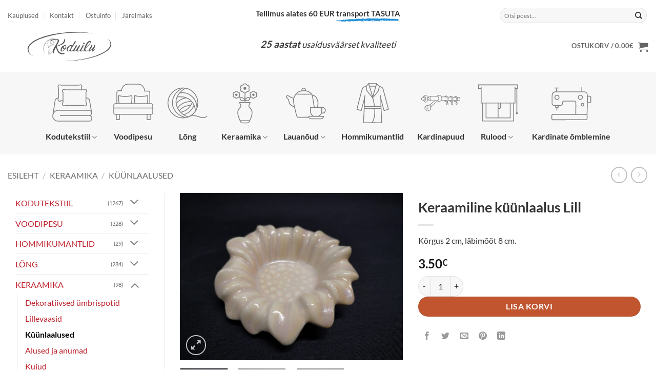

--- FILE ---
content_type: text/html; charset=UTF-8
request_url: https://koduilu.ee/toode/keraamiline-kuunlaalus-lill-2/
body_size: 40744
content:
<!DOCTYPE html>
<html lang="et" class="loading-site no-js">
<head>
	<meta charset="UTF-8" />
	<link rel="profile" href="http://gmpg.org/xfn/11" />
	<link rel="pingback" href="https://koduilu.ee/xmlrpc.php" />

	<script>(function(html){html.className = html.className.replace(/\bno-js\b/,'js')})(document.documentElement);</script>
<meta name='robots' content='index, follow, max-image-preview:large, max-snippet:-1, max-video-preview:-1' />

<!-- Google Tag Manager for WordPress by gtm4wp.com -->
<script data-cfasync="false" data-pagespeed-no-defer>
	var gtm4wp_datalayer_name = "dataLayer";
	var dataLayer = dataLayer || [];
	const gtm4wp_use_sku_instead = 0;
	const gtm4wp_currency = 'EUR';
	const gtm4wp_product_per_impression = 0;
	const gtm4wp_clear_ecommerce = true;
	const gtm4wp_datalayer_max_timeout = 2000;
</script>
<!-- End Google Tag Manager for WordPress by gtm4wp.com --><meta name="viewport" content="width=device-width, initial-scale=1" />
	<!-- This site is optimized with the Yoast SEO plugin v26.7 - https://yoast.com/wordpress/plugins/seo/ -->
	<title>Keraamiline küünlaalus Lill - Koduilu</title>
	<link rel="canonical" href="https://koduilu.ee/toode/keraamiline-kuunlaalus-lill-2/" />
	<meta property="og:locale" content="et_EE" />
	<meta property="og:type" content="article" />
	<meta property="og:title" content="Keraamiline küünlaalus Lill - Koduilu" />
	<meta property="og:description" content="Kõrgus 2 cm, läbimõõt 8 cm." />
	<meta property="og:url" content="https://koduilu.ee/toode/keraamiline-kuunlaalus-lill-2/" />
	<meta property="og:site_name" content="Koduilu" />
	<meta property="article:modified_time" content="2024-04-12T05:33:37+00:00" />
	<meta property="og:image" content="https://koduilu.ee/wp-content/uploads/2021/01/328-H2-L8-hind-2.05-kreem-scaled.jpg" />
	<meta property="og:image:width" content="2560" />
	<meta property="og:image:height" content="1920" />
	<meta property="og:image:type" content="image/jpeg" />
	<meta name="twitter:card" content="summary_large_image" />
	<script type="application/ld+json" class="yoast-schema-graph">{"@context":"https://schema.org","@graph":[{"@type":"WebPage","@id":"https://koduilu.ee/toode/keraamiline-kuunlaalus-lill-2/","url":"https://koduilu.ee/toode/keraamiline-kuunlaalus-lill-2/","name":"Keraamiline küünlaalus Lill - Koduilu","isPartOf":{"@id":"https://koduilu.ee/#website"},"primaryImageOfPage":{"@id":"https://koduilu.ee/toode/keraamiline-kuunlaalus-lill-2/#primaryimage"},"image":{"@id":"https://koduilu.ee/toode/keraamiline-kuunlaalus-lill-2/#primaryimage"},"thumbnailUrl":"https://koduilu.ee/wp-content/uploads/2021/01/328-H2-L8-hind-2.05-kreem-scaled.jpg","datePublished":"2021-01-08T07:55:03+00:00","dateModified":"2024-04-12T05:33:37+00:00","breadcrumb":{"@id":"https://koduilu.ee/toode/keraamiline-kuunlaalus-lill-2/#breadcrumb"},"inLanguage":"et","potentialAction":[{"@type":"ReadAction","target":["https://koduilu.ee/toode/keraamiline-kuunlaalus-lill-2/"]}]},{"@type":"ImageObject","inLanguage":"et","@id":"https://koduilu.ee/toode/keraamiline-kuunlaalus-lill-2/#primaryimage","url":"https://koduilu.ee/wp-content/uploads/2021/01/328-H2-L8-hind-2.05-kreem-scaled.jpg","contentUrl":"https://koduilu.ee/wp-content/uploads/2021/01/328-H2-L8-hind-2.05-kreem-scaled.jpg","width":2560,"height":1920},{"@type":"BreadcrumbList","@id":"https://koduilu.ee/toode/keraamiline-kuunlaalus-lill-2/#breadcrumb","itemListElement":[{"@type":"ListItem","position":1,"name":"Home","item":"https://koduilu.ee/"},{"@type":"ListItem","position":2,"name":"Pood","item":"https://koduilu.ee/pood/"},{"@type":"ListItem","position":3,"name":"Keraamiline küünlaalus Lill"}]},{"@type":"WebSite","@id":"https://koduilu.ee/#website","url":"https://koduilu.ee/","name":"Koduilu","description":"Kodukaubad e-poest","potentialAction":[{"@type":"SearchAction","target":{"@type":"EntryPoint","urlTemplate":"https://koduilu.ee/?s={search_term_string}"},"query-input":{"@type":"PropertyValueSpecification","valueRequired":true,"valueName":"search_term_string"}}],"inLanguage":"et"}]}</script>
	<!-- / Yoast SEO plugin. -->


<link rel='dns-prefetch' href='//cdn.jsdelivr.net' />
<link rel='prefetch' href='https://koduilu.ee/wp-content/themes/flatsome/assets/js/flatsome.js?ver=e2eddd6c228105dac048' />
<link rel='prefetch' href='https://koduilu.ee/wp-content/themes/flatsome/assets/js/chunk.slider.js?ver=3.20.4' />
<link rel='prefetch' href='https://koduilu.ee/wp-content/themes/flatsome/assets/js/chunk.popups.js?ver=3.20.4' />
<link rel='prefetch' href='https://koduilu.ee/wp-content/themes/flatsome/assets/js/chunk.tooltips.js?ver=3.20.4' />
<link rel='prefetch' href='https://koduilu.ee/wp-content/themes/flatsome/assets/js/woocommerce.js?ver=1c9be63d628ff7c3ff4c' />
<link rel="alternate" type="application/rss+xml" title="Koduilu &raquo; RSS" href="https://koduilu.ee/feed/" />
<link rel="alternate" type="application/rss+xml" title="Koduilu &raquo; Kommentaaride RSS" href="https://koduilu.ee/comments/feed/" />
<link rel="alternate" title="oEmbed (JSON)" type="application/json+oembed" href="https://koduilu.ee/wp-json/oembed/1.0/embed?url=https%3A%2F%2Fkoduilu.ee%2Ftoode%2Fkeraamiline-kuunlaalus-lill-2%2F" />
<link rel="alternate" title="oEmbed (XML)" type="text/xml+oembed" href="https://koduilu.ee/wp-json/oembed/1.0/embed?url=https%3A%2F%2Fkoduilu.ee%2Ftoode%2Fkeraamiline-kuunlaalus-lill-2%2F&#038;format=xml" />
<style id='wp-img-auto-sizes-contain-inline-css' type='text/css'>
img:is([sizes=auto i],[sizes^="auto," i]){contain-intrinsic-size:3000px 1500px}
/*# sourceURL=wp-img-auto-sizes-contain-inline-css */
</style>
<style id='wp-emoji-styles-inline-css' type='text/css'>

	img.wp-smiley, img.emoji {
		display: inline !important;
		border: none !important;
		box-shadow: none !important;
		height: 1em !important;
		width: 1em !important;
		margin: 0 0.07em !important;
		vertical-align: -0.1em !important;
		background: none !important;
		padding: 0 !important;
	}
/*# sourceURL=wp-emoji-styles-inline-css */
</style>
<style id='wp-block-library-inline-css' type='text/css'>
:root{--wp-block-synced-color:#7a00df;--wp-block-synced-color--rgb:122,0,223;--wp-bound-block-color:var(--wp-block-synced-color);--wp-editor-canvas-background:#ddd;--wp-admin-theme-color:#007cba;--wp-admin-theme-color--rgb:0,124,186;--wp-admin-theme-color-darker-10:#006ba1;--wp-admin-theme-color-darker-10--rgb:0,107,160.5;--wp-admin-theme-color-darker-20:#005a87;--wp-admin-theme-color-darker-20--rgb:0,90,135;--wp-admin-border-width-focus:2px}@media (min-resolution:192dpi){:root{--wp-admin-border-width-focus:1.5px}}.wp-element-button{cursor:pointer}:root .has-very-light-gray-background-color{background-color:#eee}:root .has-very-dark-gray-background-color{background-color:#313131}:root .has-very-light-gray-color{color:#eee}:root .has-very-dark-gray-color{color:#313131}:root .has-vivid-green-cyan-to-vivid-cyan-blue-gradient-background{background:linear-gradient(135deg,#00d084,#0693e3)}:root .has-purple-crush-gradient-background{background:linear-gradient(135deg,#34e2e4,#4721fb 50%,#ab1dfe)}:root .has-hazy-dawn-gradient-background{background:linear-gradient(135deg,#faaca8,#dad0ec)}:root .has-subdued-olive-gradient-background{background:linear-gradient(135deg,#fafae1,#67a671)}:root .has-atomic-cream-gradient-background{background:linear-gradient(135deg,#fdd79a,#004a59)}:root .has-nightshade-gradient-background{background:linear-gradient(135deg,#330968,#31cdcf)}:root .has-midnight-gradient-background{background:linear-gradient(135deg,#020381,#2874fc)}:root{--wp--preset--font-size--normal:16px;--wp--preset--font-size--huge:42px}.has-regular-font-size{font-size:1em}.has-larger-font-size{font-size:2.625em}.has-normal-font-size{font-size:var(--wp--preset--font-size--normal)}.has-huge-font-size{font-size:var(--wp--preset--font-size--huge)}.has-text-align-center{text-align:center}.has-text-align-left{text-align:left}.has-text-align-right{text-align:right}.has-fit-text{white-space:nowrap!important}#end-resizable-editor-section{display:none}.aligncenter{clear:both}.items-justified-left{justify-content:flex-start}.items-justified-center{justify-content:center}.items-justified-right{justify-content:flex-end}.items-justified-space-between{justify-content:space-between}.screen-reader-text{border:0;clip-path:inset(50%);height:1px;margin:-1px;overflow:hidden;padding:0;position:absolute;width:1px;word-wrap:normal!important}.screen-reader-text:focus{background-color:#ddd;clip-path:none;color:#444;display:block;font-size:1em;height:auto;left:5px;line-height:normal;padding:15px 23px 14px;text-decoration:none;top:5px;width:auto;z-index:100000}html :where(.has-border-color){border-style:solid}html :where([style*=border-top-color]){border-top-style:solid}html :where([style*=border-right-color]){border-right-style:solid}html :where([style*=border-bottom-color]){border-bottom-style:solid}html :where([style*=border-left-color]){border-left-style:solid}html :where([style*=border-width]){border-style:solid}html :where([style*=border-top-width]){border-top-style:solid}html :where([style*=border-right-width]){border-right-style:solid}html :where([style*=border-bottom-width]){border-bottom-style:solid}html :where([style*=border-left-width]){border-left-style:solid}html :where(img[class*=wp-image-]){height:auto;max-width:100%}:where(figure){margin:0 0 1em}html :where(.is-position-sticky){--wp-admin--admin-bar--position-offset:var(--wp-admin--admin-bar--height,0px)}@media screen and (max-width:600px){html :where(.is-position-sticky){--wp-admin--admin-bar--position-offset:0px}}

/*# sourceURL=wp-block-library-inline-css */
</style><link rel='stylesheet' id='wc-blocks-style-css' href='https://koduilu.ee/wp-content/plugins/woocommerce/assets/client/blocks/wc-blocks.css?ver=wc-10.4.3' type='text/css' media='all' />
<style id='global-styles-inline-css' type='text/css'>
:root{--wp--preset--aspect-ratio--square: 1;--wp--preset--aspect-ratio--4-3: 4/3;--wp--preset--aspect-ratio--3-4: 3/4;--wp--preset--aspect-ratio--3-2: 3/2;--wp--preset--aspect-ratio--2-3: 2/3;--wp--preset--aspect-ratio--16-9: 16/9;--wp--preset--aspect-ratio--9-16: 9/16;--wp--preset--color--black: #000000;--wp--preset--color--cyan-bluish-gray: #abb8c3;--wp--preset--color--white: #ffffff;--wp--preset--color--pale-pink: #f78da7;--wp--preset--color--vivid-red: #cf2e2e;--wp--preset--color--luminous-vivid-orange: #ff6900;--wp--preset--color--luminous-vivid-amber: #fcb900;--wp--preset--color--light-green-cyan: #7bdcb5;--wp--preset--color--vivid-green-cyan: #00d084;--wp--preset--color--pale-cyan-blue: #8ed1fc;--wp--preset--color--vivid-cyan-blue: #0693e3;--wp--preset--color--vivid-purple: #9b51e0;--wp--preset--color--primary: #bf242e;--wp--preset--color--secondary: #C05530;--wp--preset--color--success: #627D47;--wp--preset--color--alert: #b20000;--wp--preset--gradient--vivid-cyan-blue-to-vivid-purple: linear-gradient(135deg,rgb(6,147,227) 0%,rgb(155,81,224) 100%);--wp--preset--gradient--light-green-cyan-to-vivid-green-cyan: linear-gradient(135deg,rgb(122,220,180) 0%,rgb(0,208,130) 100%);--wp--preset--gradient--luminous-vivid-amber-to-luminous-vivid-orange: linear-gradient(135deg,rgb(252,185,0) 0%,rgb(255,105,0) 100%);--wp--preset--gradient--luminous-vivid-orange-to-vivid-red: linear-gradient(135deg,rgb(255,105,0) 0%,rgb(207,46,46) 100%);--wp--preset--gradient--very-light-gray-to-cyan-bluish-gray: linear-gradient(135deg,rgb(238,238,238) 0%,rgb(169,184,195) 100%);--wp--preset--gradient--cool-to-warm-spectrum: linear-gradient(135deg,rgb(74,234,220) 0%,rgb(151,120,209) 20%,rgb(207,42,186) 40%,rgb(238,44,130) 60%,rgb(251,105,98) 80%,rgb(254,248,76) 100%);--wp--preset--gradient--blush-light-purple: linear-gradient(135deg,rgb(255,206,236) 0%,rgb(152,150,240) 100%);--wp--preset--gradient--blush-bordeaux: linear-gradient(135deg,rgb(254,205,165) 0%,rgb(254,45,45) 50%,rgb(107,0,62) 100%);--wp--preset--gradient--luminous-dusk: linear-gradient(135deg,rgb(255,203,112) 0%,rgb(199,81,192) 50%,rgb(65,88,208) 100%);--wp--preset--gradient--pale-ocean: linear-gradient(135deg,rgb(255,245,203) 0%,rgb(182,227,212) 50%,rgb(51,167,181) 100%);--wp--preset--gradient--electric-grass: linear-gradient(135deg,rgb(202,248,128) 0%,rgb(113,206,126) 100%);--wp--preset--gradient--midnight: linear-gradient(135deg,rgb(2,3,129) 0%,rgb(40,116,252) 100%);--wp--preset--font-size--small: 13px;--wp--preset--font-size--medium: 20px;--wp--preset--font-size--large: 36px;--wp--preset--font-size--x-large: 42px;--wp--preset--spacing--20: 0.44rem;--wp--preset--spacing--30: 0.67rem;--wp--preset--spacing--40: 1rem;--wp--preset--spacing--50: 1.5rem;--wp--preset--spacing--60: 2.25rem;--wp--preset--spacing--70: 3.38rem;--wp--preset--spacing--80: 5.06rem;--wp--preset--shadow--natural: 6px 6px 9px rgba(0, 0, 0, 0.2);--wp--preset--shadow--deep: 12px 12px 50px rgba(0, 0, 0, 0.4);--wp--preset--shadow--sharp: 6px 6px 0px rgba(0, 0, 0, 0.2);--wp--preset--shadow--outlined: 6px 6px 0px -3px rgb(255, 255, 255), 6px 6px rgb(0, 0, 0);--wp--preset--shadow--crisp: 6px 6px 0px rgb(0, 0, 0);}:where(body) { margin: 0; }.wp-site-blocks > .alignleft { float: left; margin-right: 2em; }.wp-site-blocks > .alignright { float: right; margin-left: 2em; }.wp-site-blocks > .aligncenter { justify-content: center; margin-left: auto; margin-right: auto; }:where(.is-layout-flex){gap: 0.5em;}:where(.is-layout-grid){gap: 0.5em;}.is-layout-flow > .alignleft{float: left;margin-inline-start: 0;margin-inline-end: 2em;}.is-layout-flow > .alignright{float: right;margin-inline-start: 2em;margin-inline-end: 0;}.is-layout-flow > .aligncenter{margin-left: auto !important;margin-right: auto !important;}.is-layout-constrained > .alignleft{float: left;margin-inline-start: 0;margin-inline-end: 2em;}.is-layout-constrained > .alignright{float: right;margin-inline-start: 2em;margin-inline-end: 0;}.is-layout-constrained > .aligncenter{margin-left: auto !important;margin-right: auto !important;}.is-layout-constrained > :where(:not(.alignleft):not(.alignright):not(.alignfull)){margin-left: auto !important;margin-right: auto !important;}body .is-layout-flex{display: flex;}.is-layout-flex{flex-wrap: wrap;align-items: center;}.is-layout-flex > :is(*, div){margin: 0;}body .is-layout-grid{display: grid;}.is-layout-grid > :is(*, div){margin: 0;}body{padding-top: 0px;padding-right: 0px;padding-bottom: 0px;padding-left: 0px;}a:where(:not(.wp-element-button)){text-decoration: none;}:root :where(.wp-element-button, .wp-block-button__link){background-color: #32373c;border-width: 0;color: #fff;font-family: inherit;font-size: inherit;font-style: inherit;font-weight: inherit;letter-spacing: inherit;line-height: inherit;padding-top: calc(0.667em + 2px);padding-right: calc(1.333em + 2px);padding-bottom: calc(0.667em + 2px);padding-left: calc(1.333em + 2px);text-decoration: none;text-transform: inherit;}.has-black-color{color: var(--wp--preset--color--black) !important;}.has-cyan-bluish-gray-color{color: var(--wp--preset--color--cyan-bluish-gray) !important;}.has-white-color{color: var(--wp--preset--color--white) !important;}.has-pale-pink-color{color: var(--wp--preset--color--pale-pink) !important;}.has-vivid-red-color{color: var(--wp--preset--color--vivid-red) !important;}.has-luminous-vivid-orange-color{color: var(--wp--preset--color--luminous-vivid-orange) !important;}.has-luminous-vivid-amber-color{color: var(--wp--preset--color--luminous-vivid-amber) !important;}.has-light-green-cyan-color{color: var(--wp--preset--color--light-green-cyan) !important;}.has-vivid-green-cyan-color{color: var(--wp--preset--color--vivid-green-cyan) !important;}.has-pale-cyan-blue-color{color: var(--wp--preset--color--pale-cyan-blue) !important;}.has-vivid-cyan-blue-color{color: var(--wp--preset--color--vivid-cyan-blue) !important;}.has-vivid-purple-color{color: var(--wp--preset--color--vivid-purple) !important;}.has-primary-color{color: var(--wp--preset--color--primary) !important;}.has-secondary-color{color: var(--wp--preset--color--secondary) !important;}.has-success-color{color: var(--wp--preset--color--success) !important;}.has-alert-color{color: var(--wp--preset--color--alert) !important;}.has-black-background-color{background-color: var(--wp--preset--color--black) !important;}.has-cyan-bluish-gray-background-color{background-color: var(--wp--preset--color--cyan-bluish-gray) !important;}.has-white-background-color{background-color: var(--wp--preset--color--white) !important;}.has-pale-pink-background-color{background-color: var(--wp--preset--color--pale-pink) !important;}.has-vivid-red-background-color{background-color: var(--wp--preset--color--vivid-red) !important;}.has-luminous-vivid-orange-background-color{background-color: var(--wp--preset--color--luminous-vivid-orange) !important;}.has-luminous-vivid-amber-background-color{background-color: var(--wp--preset--color--luminous-vivid-amber) !important;}.has-light-green-cyan-background-color{background-color: var(--wp--preset--color--light-green-cyan) !important;}.has-vivid-green-cyan-background-color{background-color: var(--wp--preset--color--vivid-green-cyan) !important;}.has-pale-cyan-blue-background-color{background-color: var(--wp--preset--color--pale-cyan-blue) !important;}.has-vivid-cyan-blue-background-color{background-color: var(--wp--preset--color--vivid-cyan-blue) !important;}.has-vivid-purple-background-color{background-color: var(--wp--preset--color--vivid-purple) !important;}.has-primary-background-color{background-color: var(--wp--preset--color--primary) !important;}.has-secondary-background-color{background-color: var(--wp--preset--color--secondary) !important;}.has-success-background-color{background-color: var(--wp--preset--color--success) !important;}.has-alert-background-color{background-color: var(--wp--preset--color--alert) !important;}.has-black-border-color{border-color: var(--wp--preset--color--black) !important;}.has-cyan-bluish-gray-border-color{border-color: var(--wp--preset--color--cyan-bluish-gray) !important;}.has-white-border-color{border-color: var(--wp--preset--color--white) !important;}.has-pale-pink-border-color{border-color: var(--wp--preset--color--pale-pink) !important;}.has-vivid-red-border-color{border-color: var(--wp--preset--color--vivid-red) !important;}.has-luminous-vivid-orange-border-color{border-color: var(--wp--preset--color--luminous-vivid-orange) !important;}.has-luminous-vivid-amber-border-color{border-color: var(--wp--preset--color--luminous-vivid-amber) !important;}.has-light-green-cyan-border-color{border-color: var(--wp--preset--color--light-green-cyan) !important;}.has-vivid-green-cyan-border-color{border-color: var(--wp--preset--color--vivid-green-cyan) !important;}.has-pale-cyan-blue-border-color{border-color: var(--wp--preset--color--pale-cyan-blue) !important;}.has-vivid-cyan-blue-border-color{border-color: var(--wp--preset--color--vivid-cyan-blue) !important;}.has-vivid-purple-border-color{border-color: var(--wp--preset--color--vivid-purple) !important;}.has-primary-border-color{border-color: var(--wp--preset--color--primary) !important;}.has-secondary-border-color{border-color: var(--wp--preset--color--secondary) !important;}.has-success-border-color{border-color: var(--wp--preset--color--success) !important;}.has-alert-border-color{border-color: var(--wp--preset--color--alert) !important;}.has-vivid-cyan-blue-to-vivid-purple-gradient-background{background: var(--wp--preset--gradient--vivid-cyan-blue-to-vivid-purple) !important;}.has-light-green-cyan-to-vivid-green-cyan-gradient-background{background: var(--wp--preset--gradient--light-green-cyan-to-vivid-green-cyan) !important;}.has-luminous-vivid-amber-to-luminous-vivid-orange-gradient-background{background: var(--wp--preset--gradient--luminous-vivid-amber-to-luminous-vivid-orange) !important;}.has-luminous-vivid-orange-to-vivid-red-gradient-background{background: var(--wp--preset--gradient--luminous-vivid-orange-to-vivid-red) !important;}.has-very-light-gray-to-cyan-bluish-gray-gradient-background{background: var(--wp--preset--gradient--very-light-gray-to-cyan-bluish-gray) !important;}.has-cool-to-warm-spectrum-gradient-background{background: var(--wp--preset--gradient--cool-to-warm-spectrum) !important;}.has-blush-light-purple-gradient-background{background: var(--wp--preset--gradient--blush-light-purple) !important;}.has-blush-bordeaux-gradient-background{background: var(--wp--preset--gradient--blush-bordeaux) !important;}.has-luminous-dusk-gradient-background{background: var(--wp--preset--gradient--luminous-dusk) !important;}.has-pale-ocean-gradient-background{background: var(--wp--preset--gradient--pale-ocean) !important;}.has-electric-grass-gradient-background{background: var(--wp--preset--gradient--electric-grass) !important;}.has-midnight-gradient-background{background: var(--wp--preset--gradient--midnight) !important;}.has-small-font-size{font-size: var(--wp--preset--font-size--small) !important;}.has-medium-font-size{font-size: var(--wp--preset--font-size--medium) !important;}.has-large-font-size{font-size: var(--wp--preset--font-size--large) !important;}.has-x-large-font-size{font-size: var(--wp--preset--font-size--x-large) !important;}
/*# sourceURL=global-styles-inline-css */
</style>

<link rel='stylesheet' id='contact-form-7-css' href='https://koduilu.ee/wp-content/plugins/contact-form-7/includes/css/styles.css?ver=6.1.4' type='text/css' media='all' />
<link rel='stylesheet' id='esto-calculator-css-css' href='https://koduilu.ee/wp-content/plugins/esto-payment-methods/assets/css/calculator.css?ver=1768524705' type='text/css' media='all' />
<link rel='stylesheet' id='woo-shipping-dpd-baltic-css' href='https://koduilu.ee/wp-content/plugins/woo-shipping-dpd-baltic/public/css/dpd-public.css?ver=1.2.89' type='text/css' media='all' />
<link rel='stylesheet' id='select2css-css' href='//cdn.jsdelivr.net/npm/select2@4.1.0-rc.0/dist/css/select2.min.css?ver=1.0' type='text/css' media='all' />
<link rel='stylesheet' id='photoswipe-css' href='https://koduilu.ee/wp-content/plugins/woocommerce/assets/css/photoswipe/photoswipe.min.css?ver=10.4.3' type='text/css' media='all' />
<link rel='stylesheet' id='photoswipe-default-skin-css' href='https://koduilu.ee/wp-content/plugins/woocommerce/assets/css/photoswipe/default-skin/default-skin.min.css?ver=10.4.3' type='text/css' media='all' />
<style id='woocommerce-inline-inline-css' type='text/css'>
.woocommerce form .form-row .required { visibility: visible; }
/*# sourceURL=woocommerce-inline-inline-css */
</style>
<link rel='stylesheet' id='woo-variation-swatches-css' href='https://koduilu.ee/wp-content/plugins/woo-variation-swatches/assets/css/frontend.min.css?ver=1763025078' type='text/css' media='all' />
<style id='woo-variation-swatches-inline-css' type='text/css'>
:root {
--wvs-tick:url("data:image/svg+xml;utf8,%3Csvg filter='drop-shadow(0px 0px 2px rgb(0 0 0 / .8))' xmlns='http://www.w3.org/2000/svg'  viewBox='0 0 30 30'%3E%3Cpath fill='none' stroke='%23ffffff' stroke-linecap='round' stroke-linejoin='round' stroke-width='4' d='M4 16L11 23 27 7'/%3E%3C/svg%3E");

--wvs-cross:url("data:image/svg+xml;utf8,%3Csvg filter='drop-shadow(0px 0px 5px rgb(255 255 255 / .6))' xmlns='http://www.w3.org/2000/svg' width='72px' height='72px' viewBox='0 0 24 24'%3E%3Cpath fill='none' stroke='%23ff0000' stroke-linecap='round' stroke-width='0.6' d='M5 5L19 19M19 5L5 19'/%3E%3C/svg%3E");
--wvs-single-product-item-width:80px;
--wvs-single-product-item-height:80px;
--wvs-single-product-item-font-size:16px}
/*# sourceURL=woo-variation-swatches-inline-css */
</style>
<link rel='stylesheet' id='dashicons-css' href='https://koduilu.ee/wp-includes/css/dashicons.min.css?ver=077b08ae835cb41d4c419d8da678a91f' type='text/css' media='all' />
<link rel='stylesheet' id='thwepof-public-style-css' href='https://koduilu.ee/wp-content/plugins/woo-extra-product-options/public/assets/css/thwepof-public.min.css?ver=077b08ae835cb41d4c419d8da678a91f' type='text/css' media='all' />
<link rel='stylesheet' id='jquery-ui-style-css' href='https://koduilu.ee/wp-content/plugins/woo-extra-product-options/public/assets/css/jquery-ui/jquery-ui.css?ver=077b08ae835cb41d4c419d8da678a91f' type='text/css' media='all' />
<link rel='stylesheet' id='jquery-timepicker-css' href='https://koduilu.ee/wp-content/plugins/woo-extra-product-options/public/assets/js/timepicker/jquery.timepicker.css?ver=077b08ae835cb41d4c419d8da678a91f' type='text/css' media='all' />
<link rel='stylesheet' id='flatsome-main-css' href='https://koduilu.ee/wp-content/themes/flatsome/assets/css/flatsome.css?ver=3.20.4' type='text/css' media='all' />
<style id='flatsome-main-inline-css' type='text/css'>
@font-face {
				font-family: "fl-icons";
				font-display: block;
				src: url(https://koduilu.ee/wp-content/themes/flatsome/assets/css/icons/fl-icons.eot?v=3.20.4);
				src:
					url(https://koduilu.ee/wp-content/themes/flatsome/assets/css/icons/fl-icons.eot#iefix?v=3.20.4) format("embedded-opentype"),
					url(https://koduilu.ee/wp-content/themes/flatsome/assets/css/icons/fl-icons.woff2?v=3.20.4) format("woff2"),
					url(https://koduilu.ee/wp-content/themes/flatsome/assets/css/icons/fl-icons.ttf?v=3.20.4) format("truetype"),
					url(https://koduilu.ee/wp-content/themes/flatsome/assets/css/icons/fl-icons.woff?v=3.20.4) format("woff"),
					url(https://koduilu.ee/wp-content/themes/flatsome/assets/css/icons/fl-icons.svg?v=3.20.4#fl-icons) format("svg");
			}
/*# sourceURL=flatsome-main-inline-css */
</style>
<link rel='stylesheet' id='flatsome-shop-css' href='https://koduilu.ee/wp-content/themes/flatsome/assets/css/flatsome-shop.css?ver=3.20.4' type='text/css' media='all' />
<link rel='stylesheet' id='flatsome-style-css' href='https://koduilu.ee/wp-content/themes/flatsome-child/style.css?ver=3.0' type='text/css' media='all' />
<script type="text/javascript">
            window._nslDOMReady = (function () {
                const executedCallbacks = new Set();
            
                return function (callback) {
                    /**
                    * Third parties might dispatch DOMContentLoaded events, so we need to ensure that we only run our callback once!
                    */
                    if (executedCallbacks.has(callback)) return;
            
                    const wrappedCallback = function () {
                        if (executedCallbacks.has(callback)) return;
                        executedCallbacks.add(callback);
                        callback();
                    };
            
                    if (document.readyState === "complete" || document.readyState === "interactive") {
                        wrappedCallback();
                    } else {
                        document.addEventListener("DOMContentLoaded", wrappedCallback);
                    }
                };
            })();
        </script><script type="text/javascript" src="https://koduilu.ee/wp-includes/js/jquery/jquery.min.js?ver=3.7.1" id="jquery-core-js"></script>
<script type="text/javascript" src="https://koduilu.ee/wp-includes/js/jquery/jquery-migrate.min.js?ver=3.4.1" id="jquery-migrate-js"></script>
<script type="text/javascript" id="woo-shipping-dpd-baltic-js-extra">
/* <![CDATA[ */
var dpd = {"fe_ajax_nonce":"3b3f11755e","ajax_url":"/wp-admin/admin-ajax.php"};
//# sourceURL=woo-shipping-dpd-baltic-js-extra
/* ]]> */
</script>
<script type="text/javascript" src="https://koduilu.ee/wp-content/plugins/woo-shipping-dpd-baltic/public/js/dpd-public.js?ver=1.2.89" id="woo-shipping-dpd-baltic-js"></script>
<script type="text/javascript" src="https://koduilu.ee/wp-content/plugins/woocommerce/assets/js/jquery-blockui/jquery.blockUI.min.js?ver=2.7.0-wc.10.4.3" id="wc-jquery-blockui-js" data-wp-strategy="defer"></script>
<script type="text/javascript" id="wc-add-to-cart-js-extra">
/* <![CDATA[ */
var wc_add_to_cart_params = {"ajax_url":"/wp-admin/admin-ajax.php","wc_ajax_url":"/?wc-ajax=%%endpoint%%","i18n_view_cart":"Vaata ostukorvi","cart_url":"https://koduilu.ee/cart/","is_cart":"","cart_redirect_after_add":"no"};
//# sourceURL=wc-add-to-cart-js-extra
/* ]]> */
</script>
<script type="text/javascript" src="https://koduilu.ee/wp-content/plugins/woocommerce/assets/js/frontend/add-to-cart.min.js?ver=10.4.3" id="wc-add-to-cart-js" defer="defer" data-wp-strategy="defer"></script>
<script type="text/javascript" src="https://koduilu.ee/wp-content/plugins/woocommerce/assets/js/photoswipe/photoswipe.min.js?ver=4.1.1-wc.10.4.3" id="wc-photoswipe-js" defer="defer" data-wp-strategy="defer"></script>
<script type="text/javascript" src="https://koduilu.ee/wp-content/plugins/woocommerce/assets/js/photoswipe/photoswipe-ui-default.min.js?ver=4.1.1-wc.10.4.3" id="wc-photoswipe-ui-default-js" defer="defer" data-wp-strategy="defer"></script>
<script type="text/javascript" id="wc-single-product-js-extra">
/* <![CDATA[ */
var wc_single_product_params = {"i18n_required_rating_text":"Palun vali hinnang","i18n_rating_options":["1 of 5 stars","2 of 5 stars","3 of 5 stars","4 of 5 stars","5 of 5 stars"],"i18n_product_gallery_trigger_text":"View full-screen image gallery","review_rating_required":"yes","flexslider":{"rtl":false,"animation":"slide","smoothHeight":true,"directionNav":false,"controlNav":"thumbnails","slideshow":false,"animationSpeed":500,"animationLoop":false,"allowOneSlide":false},"zoom_enabled":"","zoom_options":[],"photoswipe_enabled":"1","photoswipe_options":{"shareEl":false,"closeOnScroll":false,"history":false,"hideAnimationDuration":0,"showAnimationDuration":0},"flexslider_enabled":""};
//# sourceURL=wc-single-product-js-extra
/* ]]> */
</script>
<script type="text/javascript" src="https://koduilu.ee/wp-content/plugins/woocommerce/assets/js/frontend/single-product.min.js?ver=10.4.3" id="wc-single-product-js" defer="defer" data-wp-strategy="defer"></script>
<script type="text/javascript" src="https://koduilu.ee/wp-content/plugins/woocommerce/assets/js/js-cookie/js.cookie.min.js?ver=2.1.4-wc.10.4.3" id="wc-js-cookie-js" data-wp-strategy="defer"></script>
<link rel="https://api.w.org/" href="https://koduilu.ee/wp-json/" /><link rel="alternate" title="JSON" type="application/json" href="https://koduilu.ee/wp-json/wp/v2/product/23001" /><link rel="EditURI" type="application/rsd+xml" title="RSD" href="https://koduilu.ee/xmlrpc.php?rsd" />

<link rel='shortlink' href='https://koduilu.ee/?p=23001' />
	<style type="text/css">
		dt.variation-plugify_extra_details {
			display: none !important;
		}

	</style>

		<script>

					        // jQuery(document).on( 'change', '.wc_payment_methods input[name="payment_method"]', function() {
				// 	jQuery('body').trigger('update_checkout');
				// });
					</script>
			
<!-- Google Tag Manager for WordPress by gtm4wp.com -->
<!-- GTM Container placement set to automatic -->
<script data-cfasync="false" data-pagespeed-no-defer>
	var dataLayer_content = {"pagePostType":"product","pagePostType2":"single-product","pagePostAuthor":"raul","productRatingCounts":[],"productAverageRating":0,"productReviewCount":0,"productType":"simple","productIsVariable":0};
	dataLayer.push( dataLayer_content );
</script>
<script data-cfasync="false" data-pagespeed-no-defer>
(function(w,d,s,l,i){w[l]=w[l]||[];w[l].push({'gtm.start':
new Date().getTime(),event:'gtm.js'});var f=d.getElementsByTagName(s)[0],
j=d.createElement(s),dl=l!='dataLayer'?'&l='+l:'';j.async=true;j.src=
'//www.googletagmanager.com/gtm.js?id='+i+dl;f.parentNode.insertBefore(j,f);
})(window,document,'script','dataLayer','GTM-TJZ74SX');
</script>
<!-- End Google Tag Manager for WordPress by gtm4wp.com --><!-- Facebook Pixel Code -->
<script>
!function(f,b,e,v,n,t,s)
{if(f.fbq)return;n=f.fbq=function(){n.callMethod?
n.callMethod.apply(n,arguments):n.queue.push(arguments)};
if(!f._fbq)f._fbq=n;n.push=n;n.loaded=!0;n.version='2.0';
n.queue=[];t=b.createElement(e);t.async=!0;
t.src=v;s=b.getElementsByTagName(e)[0];
s.parentNode.insertBefore(t,s)}(window, document,'script',
'https://connect.facebook.net/en_US/fbevents.js');
fbq('init', '626704938709140');
fbq('track', 'PageView');
</script>
<noscript><img height="1" width="1" style="display:none"
src="https://www.facebook.com/tr?id=626704938709140&ev=PageView&noscript=1"
/></noscript>
<!-- End Facebook Pixel Code -->
	<noscript><style>.woocommerce-product-gallery{ opacity: 1 !important; }</style></noscript>
	<link rel="icon" href="https://koduilu.ee/wp-content/uploads/2025/12/cropped-koduilu-favicon-251210-32x32.png" sizes="32x32" />
<link rel="icon" href="https://koduilu.ee/wp-content/uploads/2025/12/cropped-koduilu-favicon-251210-192x192.png" sizes="192x192" />
<link rel="apple-touch-icon" href="https://koduilu.ee/wp-content/uploads/2025/12/cropped-koduilu-favicon-251210-180x180.png" />
<meta name="msapplication-TileImage" content="https://koduilu.ee/wp-content/uploads/2025/12/cropped-koduilu-favicon-251210-270x270.png" />
<style id="custom-css" type="text/css">:root {--primary-color: #bf242e;--fs-color-primary: #bf242e;--fs-color-secondary: #C05530;--fs-color-success: #627D47;--fs-color-alert: #b20000;--fs-color-base: rgba(17,17,17,0.85);--fs-experimental-link-color: #bf242e;--fs-experimental-link-color-hover: #111;}.tooltipster-base {--tooltip-color: #fff;--tooltip-bg-color: #000;}.off-canvas-right .mfp-content, .off-canvas-left .mfp-content {--drawer-width: 300px;}.off-canvas .mfp-content.off-canvas-cart {--drawer-width: 360px;}html{background-color:#ffffff!important;}.container-width, .full-width .ubermenu-nav, .container, .row{max-width: 1370px}.row.row-collapse{max-width: 1340px}.row.row-small{max-width: 1362.5px}.row.row-large{max-width: 1400px}.header-main{height: 61px}#logo img{max-height: 61px}#logo{width:200px;}.header-bottom{min-height: 55px}.header-top{min-height: 60px}.transparent .header-main{height: 265px}.transparent #logo img{max-height: 265px}.has-transparent + .page-title:first-of-type,.has-transparent + #main > .page-title,.has-transparent + #main > div > .page-title,.has-transparent + #main .page-header-wrapper:first-of-type .page-title{padding-top: 345px;}.header.show-on-scroll,.stuck .header-main{height:70px!important}.stuck #logo img{max-height: 70px!important}.search-form{ width: 60%;}.header-bg-color {background-color: #ffffff}.header-bottom {background-color: #f7f7f7}.header-bottom-nav > li > a{line-height: 30px }@media (max-width: 549px) {.header-main{height: 70px}#logo img{max-height: 70px}}.nav-dropdown{font-size:100%}.header-top{background-color:#ffffff!important;}h1,h2,h3,h4,h5,h6,.heading-font{color: rgba(17,17,17,0.85);}body{font-size: 100%;}@media screen and (max-width: 549px){body{font-size: 100%;}}body{font-family: Lato, sans-serif;}body {font-weight: 400;font-style: normal;}.nav > li > a {font-family: Lato, sans-serif;}.mobile-sidebar-levels-2 .nav > li > ul > li > a {font-family: Lato, sans-serif;}.nav > li > a,.mobile-sidebar-levels-2 .nav > li > ul > li > a {font-weight: 700;font-style: normal;}h1,h2,h3,h4,h5,h6,.heading-font, .off-canvas-center .nav-sidebar.nav-vertical > li > a{font-family: Lato, sans-serif;}h1,h2,h3,h4,h5,h6,.heading-font,.banner h1,.banner h2 {font-weight: 700;font-style: normal;}.alt-font{font-family: "Dancing Script", sans-serif;}.alt-font {font-weight: 400!important;font-style: normal!important;}.header:not(.transparent) .header-bottom-nav.nav > li > a{color: #343434;}.shop-page-title.featured-title .title-bg{ background-image: url(https://koduilu.ee/wp-content/uploads/2021/01/328-H2-L8-hind-2.05-kreem-scaled.jpg)!important;}@media screen and (min-width: 550px){.products .box-vertical .box-image{min-width: 200px!important;width: 200px!important;}}.page-title-small + main .product-container > .row{padding-top:0;}.nav-vertical-fly-out > li + li {border-top-width: 1px; border-top-style: solid;}.label-new.menu-item > a:after{content:"New";}.label-hot.menu-item > a:after{content:"Hot";}.label-sale.menu-item > a:after{content:"Sale";}.label-popular.menu-item > a:after{content:"Popular";}</style>		<style type="text/css" id="wp-custom-css">
			li.additional_information_tab {
    display: none !important;
}
ul.menu > li li > a, .widget > ul > li li > a {
	font-size: 1rem;
}
.mfp-close-btn-in .mfp-close {
	background-color: inherit;
}
html {
	background: radial-gradient(rgba(255,255,255,0) 0, rgba(255,255,255,.15) 30%, rgba(255,255,255,.3) 32%, rgba(255,255,255,0) 33%) 0 0,
radial-gradient(rgba(255,255,255,0) 0, rgba(255,255,255,.1) 11%, rgba(255,255,255,.3) 13%, rgba(255,255,255,0) 14%) 0 0,
radial-gradient(rgba(255,255,255,0) 0, rgba(255,255,255,.2) 17%, rgba(255,255,255,.43) 19%, rgba(255,255,255,0) 20%) 0 110px,
radial-gradient(rgba(255,255,255,0) 0, rgba(255,255,255,.2) 11%, rgba(255,255,255,.4) 13%, rgba(255,255,255,0) 14%) -130px -170px,
radial-gradient(rgba(255,255,255,0) 0, rgba(255,255,255,.2) 11%, rgba(255,255,255,.4) 13%, rgba(255,255,255,0) 14%) 130px 370px,
radial-gradient(rgba(255,255,255,0) 0, rgba(255,255,255,.1) 11%, rgba(255,255,255,.2) 13%, rgba(255,255,255,0) 14%) 0 0,
linear-gradient(45deg, #fff 0%, #f3c8cb 20%, #f3c8cb 30%, #f3c8cb 40%, #db5059 50%, #ae1922 60%, #ae1922 70%, #ae1922 80%, #b13e12 90%, #e27412 100%);
	background-size: 470px 470px, 970px 970px, 410px 410px, 610px 610px, 530px 530px, 730px 730px, 100% 100%;
	background-attachment: fixed;
}
.badge {
	height: 2em;
}
.badge-inner {
	padding: 10px;
}
.message-wrapper {
	padding-top: 3em;
}		</style>
		<style id="kirki-inline-styles">/* latin-ext */
@font-face {
  font-family: 'Lato';
  font-style: normal;
  font-weight: 400;
  font-display: swap;
  src: url(https://koduilu.ee/wp-content/fonts/lato/S6uyw4BMUTPHjxAwXjeu.woff2) format('woff2');
  unicode-range: U+0100-02BA, U+02BD-02C5, U+02C7-02CC, U+02CE-02D7, U+02DD-02FF, U+0304, U+0308, U+0329, U+1D00-1DBF, U+1E00-1E9F, U+1EF2-1EFF, U+2020, U+20A0-20AB, U+20AD-20C0, U+2113, U+2C60-2C7F, U+A720-A7FF;
}
/* latin */
@font-face {
  font-family: 'Lato';
  font-style: normal;
  font-weight: 400;
  font-display: swap;
  src: url(https://koduilu.ee/wp-content/fonts/lato/S6uyw4BMUTPHjx4wXg.woff2) format('woff2');
  unicode-range: U+0000-00FF, U+0131, U+0152-0153, U+02BB-02BC, U+02C6, U+02DA, U+02DC, U+0304, U+0308, U+0329, U+2000-206F, U+20AC, U+2122, U+2191, U+2193, U+2212, U+2215, U+FEFF, U+FFFD;
}
/* latin-ext */
@font-face {
  font-family: 'Lato';
  font-style: normal;
  font-weight: 700;
  font-display: swap;
  src: url(https://koduilu.ee/wp-content/fonts/lato/S6u9w4BMUTPHh6UVSwaPGR_p.woff2) format('woff2');
  unicode-range: U+0100-02BA, U+02BD-02C5, U+02C7-02CC, U+02CE-02D7, U+02DD-02FF, U+0304, U+0308, U+0329, U+1D00-1DBF, U+1E00-1E9F, U+1EF2-1EFF, U+2020, U+20A0-20AB, U+20AD-20C0, U+2113, U+2C60-2C7F, U+A720-A7FF;
}
/* latin */
@font-face {
  font-family: 'Lato';
  font-style: normal;
  font-weight: 700;
  font-display: swap;
  src: url(https://koduilu.ee/wp-content/fonts/lato/S6u9w4BMUTPHh6UVSwiPGQ.woff2) format('woff2');
  unicode-range: U+0000-00FF, U+0131, U+0152-0153, U+02BB-02BC, U+02C6, U+02DA, U+02DC, U+0304, U+0308, U+0329, U+2000-206F, U+20AC, U+2122, U+2191, U+2193, U+2212, U+2215, U+FEFF, U+FFFD;
}/* vietnamese */
@font-face {
  font-family: 'Dancing Script';
  font-style: normal;
  font-weight: 400;
  font-display: swap;
  src: url(https://koduilu.ee/wp-content/fonts/dancing-script/If2cXTr6YS-zF4S-kcSWSVi_sxjsohD9F50Ruu7BMSo3Rep8ltA.woff2) format('woff2');
  unicode-range: U+0102-0103, U+0110-0111, U+0128-0129, U+0168-0169, U+01A0-01A1, U+01AF-01B0, U+0300-0301, U+0303-0304, U+0308-0309, U+0323, U+0329, U+1EA0-1EF9, U+20AB;
}
/* latin-ext */
@font-face {
  font-family: 'Dancing Script';
  font-style: normal;
  font-weight: 400;
  font-display: swap;
  src: url(https://koduilu.ee/wp-content/fonts/dancing-script/If2cXTr6YS-zF4S-kcSWSVi_sxjsohD9F50Ruu7BMSo3ROp8ltA.woff2) format('woff2');
  unicode-range: U+0100-02BA, U+02BD-02C5, U+02C7-02CC, U+02CE-02D7, U+02DD-02FF, U+0304, U+0308, U+0329, U+1D00-1DBF, U+1E00-1E9F, U+1EF2-1EFF, U+2020, U+20A0-20AB, U+20AD-20C0, U+2113, U+2C60-2C7F, U+A720-A7FF;
}
/* latin */
@font-face {
  font-family: 'Dancing Script';
  font-style: normal;
  font-weight: 400;
  font-display: swap;
  src: url(https://koduilu.ee/wp-content/fonts/dancing-script/If2cXTr6YS-zF4S-kcSWSVi_sxjsohD9F50Ruu7BMSo3Sup8.woff2) format('woff2');
  unicode-range: U+0000-00FF, U+0131, U+0152-0153, U+02BB-02BC, U+02C6, U+02DA, U+02DC, U+0304, U+0308, U+0329, U+2000-206F, U+20AC, U+2122, U+2191, U+2193, U+2212, U+2215, U+FEFF, U+FFFD;
}</style></head>

<body class="wp-singular product-template-default single single-product postid-23001 wp-theme-flatsome wp-child-theme-flatsome-child theme-flatsome woocommerce woocommerce-page woocommerce-no-js woo-variation-swatches wvs-behavior-blur wvs-theme-flatsome-child wvs-show-label wvs-tooltip full-width lightbox nav-dropdown-has-arrow nav-dropdown-has-shadow nav-dropdown-has-border">


<!-- GTM Container placement set to automatic -->
<!-- Google Tag Manager (noscript) -->
				<noscript><iframe src="https://www.googletagmanager.com/ns.html?id=GTM-TJZ74SX" height="0" width="0" style="display:none;visibility:hidden" aria-hidden="true"></iframe></noscript>
<!-- End Google Tag Manager (noscript) -->
<a class="skip-link screen-reader-text" href="#main">Skip to content</a>

<div id="wrapper">

	
	<header id="header" class="header header-full-width has-sticky sticky-jump">
		<div class="header-wrapper">
			<div id="top-bar" class="header-top hide-for-sticky flex-has-center">
    <div class="flex-row container">
      <div class="flex-col hide-for-medium flex-left">
          <ul class="nav nav-left medium-nav-center nav-small  nav-divided">
              <li id="menu-item-277" class="menu-item menu-item-type-post_type menu-item-object-page menu-item-277 menu-item-design-default"><a href="https://koduilu.ee/kauplused/" class="nav-top-link">Kauplused</a></li>
<li id="menu-item-278" class="menu-item menu-item-type-post_type menu-item-object-page menu-item-278 menu-item-design-default"><a href="https://koduilu.ee/kontakt/" class="nav-top-link">Kontakt</a></li>
<li id="menu-item-279" class="menu-item menu-item-type-post_type menu-item-object-page menu-item-279 menu-item-design-default"><a href="https://koduilu.ee/ostuinfo/" class="nav-top-link">Ostuinfo</a></li>
<li id="menu-item-38836" class="menu-item menu-item-type-post_type menu-item-object-page menu-item-38836 menu-item-design-default"><a href="https://koduilu.ee/jarelmaks/" class="nav-top-link">Järelmaks</a></li>
          </ul>
      </div>

      <div class="flex-col hide-for-medium flex-center">
          <ul class="nav nav-center nav-small  nav-divided">
              <li class="html custom html_topbar_left"><h3>Tellimus alates 60 EUR <span class="fancy-underline">transport TASUTA</span></h3></li>          </ul>
      </div>

      <div class="flex-col hide-for-medium flex-right">
         <ul class="nav top-bar-nav nav-right nav-small  nav-divided">
              <li class="header-search-form search-form html relative has-icon">
	<div class="header-search-form-wrapper">
		<div class="searchform-wrapper ux-search-box relative form-flat is-normal"><form role="search" method="get" class="searchform" action="https://koduilu.ee/">
	<div class="flex-row relative">
						<div class="flex-col flex-grow">
			<label class="screen-reader-text" for="woocommerce-product-search-field-0">Otsi:</label>
			<input type="search" id="woocommerce-product-search-field-0" class="search-field mb-0" placeholder="Otsi poest..." value="" name="s" />
			<input type="hidden" name="post_type" value="product" />
					</div>
		<div class="flex-col">
			<button type="submit" value="Otsi" class="ux-search-submit submit-button secondary button  icon mb-0" aria-label="Submit">
				<i class="icon-search" aria-hidden="true"></i>			</button>
		</div>
	</div>
	<div class="live-search-results text-left z-top"></div>
</form>
</div>	</div>
</li>
          </ul>
      </div>

            <div class="flex-col show-for-medium flex-grow">
          <ul class="nav nav-center nav-small mobile-nav  nav-divided">
              <li class="html custom html_topbar_left"><h3>Tellimus alates 60 EUR <span class="fancy-underline">transport TASUTA</span></h3></li>          </ul>
      </div>
      
    </div>
</div>
<div id="masthead" class="header-main ">
      <div class="header-inner flex-row container logo-left medium-logo-center" role="navigation">

          <!-- Logo -->
          <div id="logo" class="flex-col logo">
            
<!-- Header logo -->
<a href="https://koduilu.ee/" title="Koduilu - Kodukaubad e-poest" rel="home">
		<img width="1020" height="583" src="https://koduilu.ee/wp-content/uploads/2025/12/koduilu-logo-251210.svg" class="header_logo header-logo" alt="Koduilu"/><img  width="1020" height="583" src="https://koduilu.ee/wp-content/uploads/2025/12/koduilu-logo-251210.svg" class="header-logo-dark" alt="Koduilu"/></a>
          </div>

          <!-- Mobile Left Elements -->
          <div class="flex-col show-for-medium flex-left">
            <ul class="mobile-nav nav nav-left ">
              <li class="cart-item has-icon">


		<a href="https://koduilu.ee/cart/" class="header-cart-link nav-top-link is-small off-canvas-toggle" title="Ostukorv" aria-label="Vaata ostukorvi" aria-expanded="false" aria-haspopup="dialog" role="button" data-open="#cart-popup" data-class="off-canvas-cart" data-pos="right" aria-controls="cart-popup" data-flatsome-role-button>

  	<i class="icon-shopping-cart" aria-hidden="true" data-icon-label="0"></i>  </a>


  <!-- Cart Sidebar Popup -->
  <div id="cart-popup" class="mfp-hide">
  <div class="cart-popup-inner inner-padding cart-popup-inner--sticky">
      <div class="cart-popup-title text-center">
          <span class="heading-font uppercase">Ostukorv</span>
          <div class="is-divider"></div>
      </div>
	  <div class="widget_shopping_cart">
		  <div class="widget_shopping_cart_content">
			  

	<div class="ux-mini-cart-empty flex flex-row-col text-center pt pb">
				<div class="ux-mini-cart-empty-icon">
			<svg aria-hidden="true" xmlns="http://www.w3.org/2000/svg" viewBox="0 0 17 19" style="opacity:.1;height:80px;">
				<path d="M8.5 0C6.7 0 5.3 1.2 5.3 2.7v2H2.1c-.3 0-.6.3-.7.7L0 18.2c0 .4.2.8.6.8h15.7c.4 0 .7-.3.7-.7v-.1L15.6 5.4c0-.3-.3-.6-.7-.6h-3.2v-2c0-1.6-1.4-2.8-3.2-2.8zM6.7 2.7c0-.8.8-1.4 1.8-1.4s1.8.6 1.8 1.4v2H6.7v-2zm7.5 3.4 1.3 11.5h-14L2.8 6.1h2.5v1.4c0 .4.3.7.7.7.4 0 .7-.3.7-.7V6.1h3.5v1.4c0 .4.3.7.7.7s.7-.3.7-.7V6.1h2.6z" fill-rule="evenodd" clip-rule="evenodd" fill="currentColor"></path>
			</svg>
		</div>
				<p class="woocommerce-mini-cart__empty-message empty">Ostukorvis ei ole tooteid.</p>
					<p class="return-to-shop">
				<a class="button primary wc-backward" href="https://koduilu.ee/pood/">
					Tagasi poodi				</a>
			</p>
				</div>


		  </div>
	  </div>
               </div>
  </div>

</li>
            </ul>
          </div>

          <!-- Left Elements -->
          <div class="flex-col hide-for-medium flex-left
            flex-grow">
            <ul class="header-nav header-nav-main nav nav-left  nav-uppercase" >
              <li class="html custom html_topbar_right"><h3><span>25 aastat</span> usaldusväärset kvaliteeti</h3></li>            </ul>
          </div>

          <!-- Right Elements -->
          <div class="flex-col hide-for-medium flex-right">
            <ul class="header-nav header-nav-main nav nav-right  nav-uppercase">
              <li class="cart-item has-icon has-dropdown">

<a href="https://koduilu.ee/cart/" class="header-cart-link nav-top-link is-small" title="Ostukorv" aria-label="Vaata ostukorvi" aria-expanded="false" aria-haspopup="true" role="button" data-flatsome-role-button>

<span class="header-cart-title">
   Ostukorv   /      <span class="cart-price"><span class="woocommerce-Price-amount amount"><bdi>0.00<span class="woocommerce-Price-currencySymbol">&euro;</span></bdi></span></span>
  </span>

    <i class="icon-shopping-cart" aria-hidden="true" data-icon-label="0"></i>  </a>

 <ul class="nav-dropdown nav-dropdown-default">
    <li class="html widget_shopping_cart">
      <div class="widget_shopping_cart_content">
        

	<div class="ux-mini-cart-empty flex flex-row-col text-center pt pb">
				<div class="ux-mini-cart-empty-icon">
			<svg aria-hidden="true" xmlns="http://www.w3.org/2000/svg" viewBox="0 0 17 19" style="opacity:.1;height:80px;">
				<path d="M8.5 0C6.7 0 5.3 1.2 5.3 2.7v2H2.1c-.3 0-.6.3-.7.7L0 18.2c0 .4.2.8.6.8h15.7c.4 0 .7-.3.7-.7v-.1L15.6 5.4c0-.3-.3-.6-.7-.6h-3.2v-2c0-1.6-1.4-2.8-3.2-2.8zM6.7 2.7c0-.8.8-1.4 1.8-1.4s1.8.6 1.8 1.4v2H6.7v-2zm7.5 3.4 1.3 11.5h-14L2.8 6.1h2.5v1.4c0 .4.3.7.7.7.4 0 .7-.3.7-.7V6.1h3.5v1.4c0 .4.3.7.7.7s.7-.3.7-.7V6.1h2.6z" fill-rule="evenodd" clip-rule="evenodd" fill="currentColor"></path>
			</svg>
		</div>
				<p class="woocommerce-mini-cart__empty-message empty">Ostukorvis ei ole tooteid.</p>
					<p class="return-to-shop">
				<a class="button primary wc-backward" href="https://koduilu.ee/pood/">
					Tagasi poodi				</a>
			</p>
				</div>


      </div>
    </li>
     </ul>

</li>
            </ul>
          </div>

          <!-- Mobile Right Elements -->
          <div class="flex-col show-for-medium flex-right">
            <ul class="mobile-nav nav nav-right ">
              <li class="nav-icon has-icon">
			<a href="#" class="is-small" data-open="#main-menu" data-pos="right" data-bg="main-menu-overlay" role="button" aria-label="Menu" aria-controls="main-menu" aria-expanded="false" aria-haspopup="dialog" data-flatsome-role-button>
			<i class="icon-menu" aria-hidden="true"></i>					</a>
	</li>
            </ul>
          </div>

      </div>

      </div>
<div id="wide-nav" class="header-bottom wide-nav nav-dark flex-has-center hide-for-medium">
    <div class="flex-row container">

            
                        <div class="flex-col hide-for-medium flex-center">
                <ul class="nav header-nav header-bottom-nav nav-center  nav-line-bottom nav-size-large nav-spacing-xlarge">
                    <li id="menu-item-393" class="menu-item menu-item-type-custom menu-item-object-custom menu-item-has-children menu-item-393 menu-item-design-default has-dropdown has-icon-left"><a href="/tootekategooria/kodutekstiil/" class="nav-top-link" aria-expanded="false" aria-haspopup="menu"><img class="ux-menu-icon" width="20" height="20" src="https://koduilu.ee/wp-content/uploads/2024/09/kodutekstiil-240910.svg" alt="Kodutekstiil" />Kodutekstiil<i class="icon-angle-down" aria-hidden="true"></i></a>
<ul class="sub-menu nav-dropdown nav-dropdown-default">
	<li id="menu-item-38128" class="kat-submenu menu-item menu-item-type-custom menu-item-object-custom menu-item-has-children menu-item-38128 nav-dropdown-col"><a href="#">Submenu</a>
	<ul class="sub-menu nav-column nav-dropdown-default">
		<li id="menu-item-38112" class="menu-item menu-item-type-taxonomy menu-item-object-product_cat menu-item-38112"><a href="https://koduilu.ee/tootekategooria/kodutekstiil/paevatekid/">Päevatekid</a></li>
		<li id="menu-item-38113" class="menu-item menu-item-type-taxonomy menu-item-object-product_cat menu-item-38113"><a href="https://koduilu.ee/tootekategooria/kodutekstiil/padjakatted/">Padjakatted</a></li>
		<li id="menu-item-38114" class="menu-item menu-item-type-taxonomy menu-item-object-product_cat menu-item-38114"><a href="https://koduilu.ee/tootekategooria/kodutekstiil/kardinad/">Kardinad</a></li>
		<li id="menu-item-38115" class="menu-item menu-item-type-taxonomy menu-item-object-product_cat menu-item-38115"><a href="https://koduilu.ee/tootekategooria/kodutekstiil/kardinapael/">Kardinapael</a></li>
		<li id="menu-item-38116" class="menu-item menu-item-type-taxonomy menu-item-object-product_cat menu-item-38116"><a href="https://koduilu.ee/tootekategooria/kodutekstiil/sulepadjad-suletekid/">Sulepadjad &amp; suletekid</a></li>
		<li id="menu-item-38117" class="menu-item menu-item-type-taxonomy menu-item-object-product_cat menu-item-38117"><a href="https://koduilu.ee/tootekategooria/kodutekstiil/lambavilla-tooted/">Lambavilla tooted</a></li>
		<li id="menu-item-51907" class="menu-item menu-item-type-taxonomy menu-item-object-product_cat menu-item-51907"><a href="https://koduilu.ee/tootekategooria/kodutekstiil/pehmed-tekid/">Pehmed tekid</a></li>
		<li id="menu-item-38118" class="menu-item menu-item-type-taxonomy menu-item-object-product_cat menu-item-38118"><a href="https://koduilu.ee/tootekategooria/kodutekstiil/pleedid/">Pleedid</a></li>
		<li id="menu-item-38119" class="menu-item menu-item-type-taxonomy menu-item-object-product_cat menu-item-38119"><a href="https://koduilu.ee/tootekategooria/kodutekstiil/lastetekid/">Lastetekid</a></li>
	</ul>
</li>
	<li id="menu-item-38129" class="kat-submenu menu-item menu-item-type-custom menu-item-object-custom menu-item-has-children menu-item-38129 nav-dropdown-col"><a href="#">Submenu</a>
	<ul class="sub-menu nav-column nav-dropdown-default">
		<li id="menu-item-38120" class="menu-item menu-item-type-taxonomy menu-item-object-product_cat menu-item-38120"><a href="https://koduilu.ee/tootekategooria/kodutekstiil/laudlinad/">Laudlinad</a></li>
		<li id="menu-item-38121" class="menu-item menu-item-type-taxonomy menu-item-object-product_cat menu-item-38121"><a href="https://koduilu.ee/tootekategooria/kodutekstiil/vetthulgavad-laudlinad/">Vetthülgavad laudlinad</a></li>
		<li id="menu-item-38122" class="menu-item menu-item-type-taxonomy menu-item-object-product_cat menu-item-38122"><a href="https://koduilu.ee/tootekategooria/kodutekstiil/ratikud-ja-saunalinad/">Rätikud ja saunalinad</a></li>
		<li id="menu-item-38123" class="menu-item menu-item-type-taxonomy menu-item-object-product_cat menu-item-38123"><a href="https://koduilu.ee/tootekategooria/kodutekstiil/koogiratikud/">Köögirätikud</a></li>
		<li id="menu-item-38124" class="menu-item menu-item-type-taxonomy menu-item-object-product_cat menu-item-38124"><a href="https://koduilu.ee/tootekategooria/kodutekstiil/vannituppa/">Vannituppa</a></li>
		<li id="menu-item-38125" class="menu-item menu-item-type-taxonomy menu-item-object-product_cat menu-item-38125"><a href="https://koduilu.ee/tootekategooria/kodutekstiil/pajakindad-ja-polled/">Pajakindad &amp; põlled</a></li>
		<li id="menu-item-38126" class="menu-item menu-item-type-taxonomy menu-item-object-product_cat menu-item-38126"><a href="https://koduilu.ee/tootekategooria/kodutekstiil/poekotid/">Poekotid</a></li>
		<li id="menu-item-38127" class="menu-item menu-item-type-taxonomy menu-item-object-product_cat menu-item-38127"><a href="https://koduilu.ee/tootekategooria/kodutekstiil/porimatid/">Porimatid</a></li>
		<li id="menu-item-38920" class="menu-item menu-item-type-taxonomy menu-item-object-product_cat menu-item-38920"><a href="https://koduilu.ee/tootekategooria/kodutekstiil/joulutooted/">Jõulutooted</a></li>
	</ul>
</li>
</ul>
</li>
<li id="menu-item-38111" class="menu-item menu-item-type-taxonomy menu-item-object-product_cat menu-item-38111 menu-item-design-default has-icon-left"><a href="https://koduilu.ee/tootekategooria/voodipesu/" class="nav-top-link"><img class="ux-menu-icon" width="20" height="20" src="https://koduilu.ee/wp-content/uploads/2024/09/voodipesu-240913.svg" alt="Voodipesu" />Voodipesu</a></li>
<li id="menu-item-294" class="menu-item menu-item-type-custom menu-item-object-custom menu-item-294 menu-item-design-default has-icon-left"><a href="/tootekategooria/long/" class="nav-top-link"><img class="ux-menu-icon" width="20" height="20" src="https://koduilu.ee/wp-content/uploads/2024/09/long-240913.svg" alt="Lõng" />Lõng</a></li>
<li id="menu-item-295" class="menu-item menu-item-type-custom menu-item-object-custom menu-item-has-children menu-item-295 menu-item-design-default has-dropdown has-icon-left"><a href="/tootekategooria/keraamika/" class="nav-top-link" aria-expanded="false" aria-haspopup="menu"><img class="ux-menu-icon" width="20" height="20" src="https://koduilu.ee/wp-content/uploads/2024/09/keraamika-240910.svg" alt="Keraamika" />Keraamika<i class="icon-angle-down" aria-hidden="true"></i></a>
<ul class="sub-menu nav-dropdown nav-dropdown-default">
	<li id="menu-item-38130" class="menu-item menu-item-type-taxonomy menu-item-object-product_cat menu-item-38130"><a href="https://koduilu.ee/tootekategooria/keraamika/dekoratiivsed-istutuspotid/">Dekoratiivsed ümbrispotid</a></li>
	<li id="menu-item-38131" class="menu-item menu-item-type-taxonomy menu-item-object-product_cat menu-item-38131"><a href="https://koduilu.ee/tootekategooria/keraamika/lillevaasid-2/">Lillevaasid</a></li>
	<li id="menu-item-38132" class="menu-item menu-item-type-taxonomy menu-item-object-product_cat current-product-ancestor current-menu-parent current-product-parent menu-item-38132 active"><a href="https://koduilu.ee/tootekategooria/keraamika/kuunlaalused/">Küünlaalused</a></li>
	<li id="menu-item-38133" class="menu-item menu-item-type-taxonomy menu-item-object-product_cat menu-item-38133"><a href="https://koduilu.ee/tootekategooria/keraamika/alused-ja-anumad-2/">Alused ja anumad</a></li>
	<li id="menu-item-38134" class="menu-item menu-item-type-taxonomy menu-item-object-product_cat menu-item-38134"><a href="https://koduilu.ee/tootekategooria/keraamika/kujud-2/">Kujud</a></li>
	<li id="menu-item-38135" class="menu-item menu-item-type-taxonomy menu-item-object-product_cat menu-item-38135"><a href="https://koduilu.ee/tootekategooria/keraamika/p-randavaasid/">Põrandavaasid</a></li>
</ul>
</li>
<li id="menu-item-297" class="menu-item menu-item-type-custom menu-item-object-custom menu-item-has-children menu-item-297 menu-item-design-default has-dropdown has-icon-left"><a href="/tootekategooria/lauanoud/" class="nav-top-link" aria-expanded="false" aria-haspopup="menu"><img class="ux-menu-icon" width="20" height="20" src="https://koduilu.ee/wp-content/uploads/2024/09/lauanoud-240913.svg" alt="Lauanõud" />Lauanõud<i class="icon-angle-down" aria-hidden="true"></i></a>
<ul class="sub-menu nav-dropdown nav-dropdown-default">
	<li id="menu-item-45258" class="menu-item menu-item-type-taxonomy menu-item-object-product_cat menu-item-45258"><a href="https://koduilu.ee/tootekategooria/lauanoud/kohviserviisid/">Kohviserviisid</a></li>
	<li id="menu-item-45255" class="menu-item menu-item-type-taxonomy menu-item-object-product_cat menu-item-45255"><a href="https://koduilu.ee/tootekategooria/lauanoud/kruusid/">Kruusid</a></li>
	<li id="menu-item-45256" class="menu-item menu-item-type-taxonomy menu-item-object-product_cat menu-item-45256"><a href="https://koduilu.ee/tootekategooria/lauanoud/teekruusid-kaane-ja-soelaga/">Teekruusid kaane ja sõelaga</a></li>
	<li id="menu-item-45257" class="menu-item menu-item-type-taxonomy menu-item-object-product_cat menu-item-45257"><a href="https://koduilu.ee/tootekategooria/lauanoud/termokruusid/">Termokruusid</a></li>
	<li id="menu-item-45254" class="menu-item menu-item-type-taxonomy menu-item-object-product_cat menu-item-45254"><a href="https://koduilu.ee/tootekategooria/lauanoud/taldrikud-kausid-anumad/">Taldrikud, kausid, anumad</a></li>
</ul>
</li>
<li id="menu-item-300" class="menu-item menu-item-type-custom menu-item-object-custom menu-item-300 menu-item-design-default has-icon-left"><a href="/tootekategooria/hommikumantlid/" class="nav-top-link"><img class="ux-menu-icon" width="20" height="20" src="https://koduilu.ee/wp-content/uploads/2024/09/hommikumantlid-240910.svg" alt="Hommikumantlid" />Hommikumantlid</a></li>
<li id="menu-item-38136" class="menu-item menu-item-type-taxonomy menu-item-object-product_cat menu-item-38136 menu-item-design-default has-icon-left"><a href="https://koduilu.ee/tootekategooria/kardinapuud/" class="nav-top-link"><img class="ux-menu-icon" width="20" height="20" src="https://koduilu.ee/wp-content/uploads/2024/09/kardinapuud-240913.svg" alt="Kardinapuud" />Kardinapuud</a></li>
<li id="menu-item-38137" class="menu-item menu-item-type-taxonomy menu-item-object-product_cat menu-item-has-children menu-item-38137 menu-item-design-default has-dropdown has-icon-left"><a href="https://koduilu.ee/tootekategooria/rulood/" class="nav-top-link" aria-expanded="false" aria-haspopup="menu"><img class="ux-menu-icon" width="20" height="20" src="https://koduilu.ee/wp-content/uploads/2024/09/rulood-240913.svg" alt="Rulood" />Rulood<i class="icon-angle-down" aria-hidden="true"></i></a>
<ul class="sub-menu nav-dropdown nav-dropdown-default">
	<li id="menu-item-38138" class="menu-item menu-item-type-taxonomy menu-item-object-product_cat menu-item-38138"><a href="https://koduilu.ee/tootekategooria/rulood/pimendav/">Pimendav</a></li>
	<li id="menu-item-38139" class="menu-item menu-item-type-taxonomy menu-item-object-product_cat menu-item-38139"><a href="https://koduilu.ee/tootekategooria/rulood/poolpimendav/">Poolpimendav</a></li>
</ul>
</li>
<li id="menu-item-50327" class="menu-item menu-item-type-post_type menu-item-object-page menu-item-50327 menu-item-design-default has-icon-left"><a href="https://koduilu.ee/kardinate-omblemine/" class="nav-top-link"><img class="ux-menu-icon" width="20" height="20" src="https://koduilu.ee/wp-content/uploads/2024/09/kardinate-omblemine-240910.svg" alt="Kardinate õmblemine" />Kardinate õmblemine</a></li>
                </ul>
            </div>
            
            
            
    </div>
</div>

<div class="header-bg-container fill"><div class="header-bg-image fill"></div><div class="header-bg-color fill"></div></div>		</div>
	</header>

	<div class="page-title shop-page-title product-page-title">
	<div class="page-title-inner flex-row medium-flex-wrap container">
	  <div class="flex-col flex-grow medium-text-center">
	  		<div class="is-medium">
	<nav class="woocommerce-breadcrumb breadcrumbs uppercase" aria-label="Breadcrumb"><a href="https://koduilu.ee">Esileht</a> <span class="divider">&#47;</span> <a href="https://koduilu.ee/tootekategooria/keraamika/">KERAAMIKA</a> <span class="divider">&#47;</span> <a href="https://koduilu.ee/tootekategooria/keraamika/kuunlaalused/">Küünlaalused</a></nav></div>
	  </div>

	   <div class="flex-col medium-text-center">
		   	<ul class="next-prev-thumbs is-small ">         <li class="prod-dropdown has-dropdown">
               <a href="https://koduilu.ee/toode/keraamiline-kuunlaalus-lill-3/" rel="next" class="button icon is-outline circle" aria-label="Next product">
                  <i class="icon-angle-left" aria-hidden="true"></i>              </a>
              <div class="nav-dropdown">
                <a title="Keraamiline küünlaalus Lill" href="https://koduilu.ee/toode/keraamiline-kuunlaalus-lill-3/">
                <img width="100" height="100" src="https://koduilu.ee/wp-content/uploads/2021/01/327-H4-L14-hind-3.05-tumeroheline-scaled-100x100.jpg" class="attachment-woocommerce_gallery_thumbnail size-woocommerce_gallery_thumbnail wp-post-image" alt="" decoding="async" srcset="https://koduilu.ee/wp-content/uploads/2021/01/327-H4-L14-hind-3.05-tumeroheline-scaled-100x100.jpg 100w, https://koduilu.ee/wp-content/uploads/2021/01/327-H4-L14-hind-3.05-tumeroheline-scaled-200x200.jpg 200w, https://koduilu.ee/wp-content/uploads/2021/01/327-H4-L14-hind-3.05-tumeroheline-280x280.jpg 280w" sizes="(max-width: 100px) 100vw, 100px" /></a>
              </div>
          </li>
               <li class="prod-dropdown has-dropdown">
               <a href="https://koduilu.ee/toode/keraamiline-kuunlaalus-suda-3/" rel="previous" class="button icon is-outline circle" aria-label="Previous product">
                  <i class="icon-angle-right" aria-hidden="true"></i>              </a>
              <div class="nav-dropdown">
                  <a title="Keraamiline küünlaalus Süda" href="https://koduilu.ee/toode/keraamiline-kuunlaalus-suda-3/">
                  <img width="100" height="100" src="https://koduilu.ee/wp-content/uploads/2021/01/267-H18-L15-hind-4.42-tumeroheline-scaled-100x100.jpg" class="attachment-woocommerce_gallery_thumbnail size-woocommerce_gallery_thumbnail wp-post-image" alt="" decoding="async" srcset="https://koduilu.ee/wp-content/uploads/2021/01/267-H18-L15-hind-4.42-tumeroheline-scaled-100x100.jpg 100w, https://koduilu.ee/wp-content/uploads/2021/01/267-H18-L15-hind-4.42-tumeroheline-scaled-200x200.jpg 200w, https://koduilu.ee/wp-content/uploads/2021/01/267-H18-L15-hind-4.42-tumeroheline-280x280.jpg 280w" sizes="(max-width: 100px) 100vw, 100px" /></a>
              </div>
          </li>
      </ul>	   </div>
	</div>
</div>

	<main id="main" class="">

	<div class="shop-container">

		
			<div class="container">
	<div class="woocommerce-notices-wrapper"></div></div>
<div id="product-23001" class="product type-product post-23001 status-publish first instock product_cat-kuunlaalused has-post-thumbnail purchasable product-type-simple">
	<div class="product-main">
 <div class="row content-row row-divided row-large">

 	<div id="product-sidebar" class="col large-3 hide-for-medium shop-sidebar ">
		<aside id="woocommerce_product_categories-13" class="widget woocommerce widget_product_categories"><ul class="product-categories"><li class="cat-item cat-item-111 cat-parent"><a href="https://koduilu.ee/tootekategooria/kodutekstiil/">KODUTEKSTIIL</a> <span class="count">(1267)</span><ul class='children'>
<li class="cat-item cat-item-157"><a href="https://koduilu.ee/tootekategooria/kodutekstiil/kardinad/">Kardinad</a> <span class="count">(134)</span></li>
<li class="cat-item cat-item-122 cat-parent"><a href="https://koduilu.ee/tootekategooria/kodutekstiil/paevatekid/">Päevatekid</a> <span class="count">(50)</span>	<ul class='children'>
<li class="cat-item cat-item-801"><a href="https://koduilu.ee/tootekategooria/kodutekstiil/paevatekid/moot-170x210-cm/">Mõõt 170x210 cm</a> <span class="count">(7)</span></li>
<li class="cat-item cat-item-802"><a href="https://koduilu.ee/tootekategooria/kodutekstiil/paevatekid/moot-180x220-cm/">Mõõt 180x220 cm</a> <span class="count">(6)</span></li>
<li class="cat-item cat-item-803"><a href="https://koduilu.ee/tootekategooria/kodutekstiil/paevatekid/moot-200x220-cm/">Mõõt 200x220 cm</a> <span class="count">(4)</span></li>
<li class="cat-item cat-item-804"><a href="https://koduilu.ee/tootekategooria/kodutekstiil/paevatekid/moot-220x240-cm/">Mõõt 220x240 cm</a> <span class="count">(37)</span></li>
<li class="cat-item cat-item-805"><a href="https://koduilu.ee/tootekategooria/kodutekstiil/paevatekid/moot-240x260-cm/">Mõõt 240x260 cm</a> <span class="count">(2)</span></li>
	</ul>
</li>
<li class="cat-item cat-item-123 cat-parent"><a href="https://koduilu.ee/tootekategooria/kodutekstiil/padjakatted/">Padjakatted</a> <span class="count">(84)</span>	<ul class='children'>
<li class="cat-item cat-item-806"><a href="https://koduilu.ee/tootekategooria/kodutekstiil/padjakatted/moot-40x40-cm/">Mõõt 40x40 cm</a> <span class="count">(51)</span></li>
<li class="cat-item cat-item-807"><a href="https://koduilu.ee/tootekategooria/kodutekstiil/padjakatted/moot-45x45-cm/">Mõõt 45x45 cm</a> <span class="count">(27)</span></li>
<li class="cat-item cat-item-808"><a href="https://koduilu.ee/tootekategooria/kodutekstiil/padjakatted/moot-50x50-cm/">Mõõt 50x50 cm</a> <span class="count">(2)</span></li>
	</ul>
</li>
<li class="cat-item cat-item-185"><a href="https://koduilu.ee/tootekategooria/kodutekstiil/kardinapael/">Kardinapael</a> <span class="count">(58)</span></li>
<li class="cat-item cat-item-132 cat-parent"><a href="https://koduilu.ee/tootekategooria/kodutekstiil/sulepadjad-suletekid/">Sulepadjad &amp; suletekid</a> <span class="count">(36)</span>	<ul class='children'>
<li class="cat-item cat-item-865"><a href="https://koduilu.ee/tootekategooria/kodutekstiil/sulepadjad-suletekid/moot-40x50-cm/">Sulepadi 40x50 cm</a> <span class="count">(2)</span></li>
<li class="cat-item cat-item-866"><a href="https://koduilu.ee/tootekategooria/kodutekstiil/sulepadjad-suletekid/moot-50x60-cm/">Sulepadi 50x60 cm</a> <span class="count">(7)</span></li>
<li class="cat-item cat-item-867"><a href="https://koduilu.ee/tootekategooria/kodutekstiil/sulepadjad-suletekid/moot-50x70-cm-sulepadjad-suletekid/">Sulepadi 50x70 cm</a> <span class="count">(6)</span></li>
<li class="cat-item cat-item-868"><a href="https://koduilu.ee/tootekategooria/kodutekstiil/sulepadjad-suletekid/moot-60x70-cm/">Sulepadi 60x70 cm</a> <span class="count">(2)</span></li>
<li class="cat-item cat-item-869"><a href="https://koduilu.ee/tootekategooria/kodutekstiil/sulepadjad-suletekid/moot-70x70-cm/">Sulepadi 70x70 cm</a> <span class="count">(4)</span></li>
<li class="cat-item cat-item-870"><a href="https://koduilu.ee/tootekategooria/kodutekstiil/sulepadjad-suletekid/moot-150x205-cm/">Suletekk 150x205 cm</a> <span class="count">(4)</span></li>
<li class="cat-item cat-item-871"><a href="https://koduilu.ee/tootekategooria/kodutekstiil/sulepadjad-suletekid/moot-180x205-cm/">Suletekk 180x205 cm</a> <span class="count">(1)</span></li>
<li class="cat-item cat-item-872"><a href="https://koduilu.ee/tootekategooria/kodutekstiil/sulepadjad-suletekid/moot-200x205-cm/">Suletekk 200x205 cm</a> <span class="count">(4)</span></li>
<li class="cat-item cat-item-873"><a href="https://koduilu.ee/tootekategooria/kodutekstiil/sulepadjad-suletekid/moot-220x205-cm/">Suletekk 220x205 cm</a> <span class="count">(4)</span></li>
<li class="cat-item cat-item-874"><a href="https://koduilu.ee/tootekategooria/kodutekstiil/sulepadjad-suletekid/moot-240x205-cm/">Suletekk 240x205 cm</a> <span class="count">(2)</span></li>
	</ul>
</li>
<li class="cat-item cat-item-138"><a href="https://koduilu.ee/tootekategooria/kodutekstiil/lambavilla-tooted/">Lambavilla tooted</a> <span class="count">(15)</span></li>
<li class="cat-item cat-item-875"><a href="https://koduilu.ee/tootekategooria/kodutekstiil/pehmed-tekid/">Pehmed tekid</a> <span class="count">(28)</span></li>
<li class="cat-item cat-item-130 cat-parent"><a href="https://koduilu.ee/tootekategooria/kodutekstiil/pleedid/">Pleedid</a> <span class="count">(69)</span>	<ul class='children'>
<li class="cat-item cat-item-810"><a href="https://koduilu.ee/tootekategooria/kodutekstiil/pleedid/moot-120x170-cm/">Mõõt 120x170 cm</a> <span class="count">(1)</span></li>
<li class="cat-item cat-item-811"><a href="https://koduilu.ee/tootekategooria/kodutekstiil/pleedid/moot-130x170-cm/">Mõõt 130x170 cm</a> <span class="count">(1)</span></li>
<li class="cat-item cat-item-812"><a href="https://koduilu.ee/tootekategooria/kodutekstiil/pleedid/moot-150x200-cm/">Mõõt 150x200 cm</a> <span class="count">(65)</span></li>
<li class="cat-item cat-item-813"><a href="https://koduilu.ee/tootekategooria/kodutekstiil/pleedid/moot-200x220-cm-pleedid/">Mõõt 200x220 cm</a> <span class="count">(2)</span></li>
	</ul>
</li>
<li class="cat-item cat-item-131 cat-parent"><a href="https://koduilu.ee/tootekategooria/kodutekstiil/lastetekid/">Lastetekid</a> <span class="count">(20)</span>	<ul class='children'>
<li class="cat-item cat-item-814"><a href="https://koduilu.ee/tootekategooria/kodutekstiil/lastetekid/moot-75x90-cm/">Mõõt 75x90 cm</a> <span class="count">(1)</span></li>
<li class="cat-item cat-item-815"><a href="https://koduilu.ee/tootekategooria/kodutekstiil/lastetekid/moot-75x100-cm/">Mõõt 75x100 cm</a> <span class="count">(10)</span></li>
<li class="cat-item cat-item-816"><a href="https://koduilu.ee/tootekategooria/kodutekstiil/lastetekid/moot-80x110-cm/">Mõõt 80x110 cm</a> <span class="count">(8)</span></li>
	</ul>
</li>
<li class="cat-item cat-item-124 cat-parent"><a href="https://koduilu.ee/tootekategooria/kodutekstiil/laudlinad/">Laudlinad</a> <span class="count">(63)</span>	<ul class='children'>
<li class="cat-item cat-item-846"><a href="https://koduilu.ee/tootekategooria/kodutekstiil/laudlinad/labimoot-30-cm/">Läbimõõt 30 cm</a> <span class="count">(1)</span></li>
<li class="cat-item cat-item-817"><a href="https://koduilu.ee/tootekategooria/kodutekstiil/laudlinad/moot-30x46-cm/">Mõõt 30x46 cm</a> <span class="count">(1)</span></li>
<li class="cat-item cat-item-833"><a href="https://koduilu.ee/tootekategooria/kodutekstiil/laudlinad/moot-45x95-cm/">Mõõt 45x95 cm</a> <span class="count">(2)</span></li>
<li class="cat-item cat-item-839"><a href="https://koduilu.ee/tootekategooria/kodutekstiil/laudlinad/moot-85x85-cm/">Mõõt 85x85 cm</a> <span class="count">(2)</span></li>
<li class="cat-item cat-item-845"><a href="https://koduilu.ee/tootekategooria/kodutekstiil/laudlinad/moot-50x100-cm/">Mõõt 50x100 cm</a> <span class="count">(1)</span></li>
<li class="cat-item cat-item-818"><a href="https://koduilu.ee/tootekategooria/kodutekstiil/laudlinad/moot-60x120-cm/">Mõõt 60x120 cm</a> <span class="count">(2)</span></li>
<li class="cat-item cat-item-824"><a href="https://koduilu.ee/tootekategooria/kodutekstiil/laudlinad/moot-40x140-cm/">Mõõt 40x140 cm</a> <span class="count">(4)</span></li>
<li class="cat-item cat-item-842"><a href="https://koduilu.ee/tootekategooria/kodutekstiil/laudlinad/moot-40x150-cm/">Mõõt 40x150 cm</a> <span class="count">(5)</span></li>
<li class="cat-item cat-item-838"><a href="https://koduilu.ee/tootekategooria/kodutekstiil/laudlinad/moot-38x160-cm/">Mõõt 38x160 cm</a> <span class="count">(1)</span></li>
<li class="cat-item cat-item-836"><a href="https://koduilu.ee/tootekategooria/kodutekstiil/laudlinad/moot-35x180-cm/">Mõõt 35x180 cm</a> <span class="count">(5)</span></li>
<li class="cat-item cat-item-822"><a href="https://koduilu.ee/tootekategooria/kodutekstiil/laudlinad/moot-100x150-cm/">Mõõt 100x150 cm</a> <span class="count">(1)</span></li>
<li class="cat-item cat-item-835"><a href="https://koduilu.ee/tootekategooria/kodutekstiil/laudlinad/moot-110x160-cm/">Mõõt 110x160 cm</a> <span class="count">(10)</span></li>
<li class="cat-item cat-item-820"><a href="https://koduilu.ee/tootekategooria/kodutekstiil/laudlinad/moot-130x170-cm-laudlinad/">Mõõt 130x170 cm</a> <span class="count">(1)</span></li>
<li class="cat-item cat-item-823"><a href="https://koduilu.ee/tootekategooria/kodutekstiil/laudlinad/moot-130x180-cm/">Mõõt 130x180 cm</a> <span class="count">(13)</span></li>
<li class="cat-item cat-item-840"><a href="https://koduilu.ee/tootekategooria/kodutekstiil/laudlinad/moot-140x180-cm/">Mõõt 140x180 cm</a> <span class="count">(2)</span></li>
<li class="cat-item cat-item-826"><a href="https://koduilu.ee/tootekategooria/kodutekstiil/laudlinad/moot-140x200-cm/">Mõõt 140x200 cm</a> <span class="count">(1)</span></li>
<li class="cat-item cat-item-821"><a href="https://koduilu.ee/tootekategooria/kodutekstiil/laudlinad/moot-140x210-cm/">Mõõt 140x210 cm</a> <span class="count">(1)</span></li>
<li class="cat-item cat-item-829"><a href="https://koduilu.ee/tootekategooria/kodutekstiil/laudlinad/moot-140x220-cm/">Mõõt 140x220 cm</a> <span class="count">(3)</span></li>
<li class="cat-item cat-item-832"><a href="https://koduilu.ee/tootekategooria/kodutekstiil/laudlinad/moot-145x220-cm/">Mõõt 145x220 cm</a> <span class="count">(12)</span></li>
<li class="cat-item cat-item-844"><a href="https://koduilu.ee/tootekategooria/kodutekstiil/laudlinad/moot-140x260-cm/">Mõõt 140x260 cm</a> <span class="count">(1)</span></li>
<li class="cat-item cat-item-819"><a href="https://koduilu.ee/tootekategooria/kodutekstiil/laudlinad/moot-150x230-cm/">Mõõt 150x230 cm</a> <span class="count">(1)</span></li>
<li class="cat-item cat-item-825"><a href="https://koduilu.ee/tootekategooria/kodutekstiil/laudlinad/moot-155x210-cm/">Mõõt 155x210 cm</a> <span class="count">(1)</span></li>
<li class="cat-item cat-item-834"><a href="https://koduilu.ee/tootekategooria/kodutekstiil/laudlinad/moot-160x220-cm/">Mõõt 160x220 cm</a> <span class="count">(6)</span></li>
<li class="cat-item cat-item-837"><a href="https://koduilu.ee/tootekategooria/kodutekstiil/laudlinad/moot-160x260-cm-laudlinad/">Mõõt 160x260 cm</a> <span class="count">(2)</span></li>
<li class="cat-item cat-item-841"><a href="https://koduilu.ee/tootekategooria/kodutekstiil/laudlinad/moot-160x300-cm/">Mõõt 160x300 cm</a> <span class="count">(3)</span></li>
<li class="cat-item cat-item-843"><a href="https://koduilu.ee/tootekategooria/kodutekstiil/laudlinad/moot-160x350-cm/">Mõõt 160x350 cm</a> <span class="count">(3)</span></li>
	</ul>
</li>
<li class="cat-item cat-item-141 cat-parent"><a href="https://koduilu.ee/tootekategooria/kodutekstiil/vetthulgavad-laudlinad/">Vetthülgavad laudlinad</a> <span class="count">(103)</span>	<ul class='children'>
<li class="cat-item cat-item-142"><a href="https://koduilu.ee/tootekategooria/kodutekstiil/vetthulgavad-laudlinad/m-t-80x80-cm/">Mõõt 80x80 cm</a> <span class="count">(12)</span></li>
<li class="cat-item cat-item-144"><a href="https://koduilu.ee/tootekategooria/kodutekstiil/vetthulgavad-laudlinad/m-t-110x160-cm/">Mõõt 110x160 cm</a> <span class="count">(9)</span></li>
<li class="cat-item cat-item-145"><a href="https://koduilu.ee/tootekategooria/kodutekstiil/vetthulgavad-laudlinad/m-t-130x160-cm/">Mõõt 130x160 cm</a> <span class="count">(14)</span></li>
<li class="cat-item cat-item-147"><a href="https://koduilu.ee/tootekategooria/kodutekstiil/vetthulgavad-laudlinad/m-t-140x180-cm/">Mõõt 140x180 cm</a> <span class="count">(19)</span></li>
<li class="cat-item cat-item-506"><a href="https://koduilu.ee/tootekategooria/kodutekstiil/vetthulgavad-laudlinad/moot-140x260/">Mõõt 140x260 cm</a> <span class="count">(3)</span></li>
<li class="cat-item cat-item-915"><a href="https://koduilu.ee/tootekategooria/kodutekstiil/vetthulgavad-laudlinad/moot-140x280-cm/">Mõõt 140x280 cm</a> <span class="count">(3)</span></li>
<li class="cat-item cat-item-507"><a href="https://koduilu.ee/tootekategooria/kodutekstiil/vetthulgavad-laudlinad/moot-140x300/">Mõõt 140x300 cm</a> <span class="count">(1)</span></li>
<li class="cat-item cat-item-143"><a href="https://koduilu.ee/tootekategooria/kodutekstiil/vetthulgavad-laudlinad/m-t-140-150x220-cm/">Mõõt 150x220 cm</a> <span class="count">(2)</span></li>
<li class="cat-item cat-item-146"><a href="https://koduilu.ee/tootekategooria/kodutekstiil/vetthulgavad-laudlinad/m-t-155-160x240-cm/">Mõõt 160x240 cm</a> <span class="count">(3)</span></li>
<li class="cat-item cat-item-655"><a href="https://koduilu.ee/tootekategooria/kodutekstiil/vetthulgavad-laudlinad/moot-160x260-cm/">Mõõt 160x260 cm</a> <span class="count">(1)</span></li>
<li class="cat-item cat-item-781"><a href="https://koduilu.ee/tootekategooria/kodutekstiil/vetthulgavad-laudlinad/labimoot-120-cm/">Läbimõõt 120 cm</a> <span class="count">(12)</span></li>
<li class="cat-item cat-item-782"><a href="https://koduilu.ee/tootekategooria/kodutekstiil/vetthulgavad-laudlinad/labimoot-140-cm/">Läbimõõt 140 cm</a> <span class="count">(7)</span></li>
<li class="cat-item cat-item-149"><a href="https://koduilu.ee/tootekategooria/kodutekstiil/vetthulgavad-laudlinad/labim-t-160-cm/">Läbimõõt 160 cm</a> <span class="count">(14)</span></li>
<li class="cat-item cat-item-769"><a href="https://koduilu.ee/tootekategooria/kodutekstiil/vetthulgavad-laudlinad/vinuul-laudlinad/">Vinüül laudlinad</a> <span class="count">(1)</span></li>
	</ul>
</li>
<li class="cat-item cat-item-128 cat-parent"><a href="https://koduilu.ee/tootekategooria/kodutekstiil/ratikud-ja-saunalinad/">Rätikud ja saunalinad</a> <span class="count">(202)</span>	<ul class='children'>
<li class="cat-item cat-item-203"><a href="https://koduilu.ee/tootekategooria/kodutekstiil/ratikud-ja-saunalinad/m-t-30x50-cm/">Mõõt 30x50 cm</a> <span class="count">(42)</span></li>
<li class="cat-item cat-item-204"><a href="https://koduilu.ee/tootekategooria/kodutekstiil/ratikud-ja-saunalinad/m-t-50x90-cm/">Mõõt 50x90 cm</a> <span class="count">(132)</span></li>
<li class="cat-item cat-item-205"><a href="https://koduilu.ee/tootekategooria/kodutekstiil/ratikud-ja-saunalinad/m-t-70x140-cm/">Mõõt 70x140 cm</a> <span class="count">(135)</span></li>
<li class="cat-item cat-item-206"><a href="https://koduilu.ee/tootekategooria/kodutekstiil/ratikud-ja-saunalinad/m-t-80x160-cm/">Mõõt 100x160 cm</a> <span class="count">(4)</span></li>
<li class="cat-item cat-item-687"><a href="https://koduilu.ee/tootekategooria/kodutekstiil/ratikud-ja-saunalinad/saunaseelikud/">Saunaseelikud</a> <span class="count">(9)</span></li>
	</ul>
</li>
<li class="cat-item cat-item-127 cat-parent"><a href="https://koduilu.ee/tootekategooria/kodutekstiil/koogiratikud/">Köögirätikud</a> <span class="count">(169)</span>	<ul class='children'>
<li class="cat-item cat-item-849"><a href="https://koduilu.ee/tootekategooria/kodutekstiil/koogiratikud/moot-30x50-cm/">Mõõt 30x50 cm</a> <span class="count">(36)</span></li>
<li class="cat-item cat-item-851"><a href="https://koduilu.ee/tootekategooria/kodutekstiil/koogiratikud/moot-38x63-cm/">Mõõt 38x63 cm</a> <span class="count">(12)</span></li>
<li class="cat-item cat-item-852"><a href="https://koduilu.ee/tootekategooria/kodutekstiil/koogiratikud/moot-40x60-cm/">Mõõt 40x60 cm</a> <span class="count">(16)</span></li>
<li class="cat-item cat-item-853"><a href="https://koduilu.ee/tootekategooria/kodutekstiil/koogiratikud/moot-45x65-cm/">Mõõt 45x65 cm</a> <span class="count">(13)</span></li>
<li class="cat-item cat-item-854"><a href="https://koduilu.ee/tootekategooria/kodutekstiil/koogiratikud/moot-50x70-cm/">Mõõt 50x70 cm</a> <span class="count">(107)</span></li>
	</ul>
</li>
<li class="cat-item cat-item-489 cat-parent"><a href="https://koduilu.ee/tootekategooria/kodutekstiil/vannituppa/">Vannituppa</a> <span class="count">(82)</span>	<ul class='children'>
<li class="cat-item cat-item-795"><a href="https://koduilu.ee/tootekategooria/kodutekstiil/vannituppa/1-osalised-vannitoavaibad/">1-osalised vannitoavaibad</a> <span class="count">(34)</span></li>
<li class="cat-item cat-item-796"><a href="https://koduilu.ee/tootekategooria/kodutekstiil/vannituppa/2-osalised-vannitoavaibad/">2-osalised vannitoavaibad</a> <span class="count">(25)</span></li>
<li class="cat-item cat-item-798"><a href="https://koduilu.ee/tootekategooria/kodutekstiil/vannituppa/dusimatid/">Dušimatid</a> <span class="count">(11)</span></li>
<li class="cat-item cat-item-797"><a href="https://koduilu.ee/tootekategooria/kodutekstiil/vannituppa/vannikardnad/">Vannikardinad</a> <span class="count">(12)</span></li>
	</ul>
</li>
<li class="cat-item cat-item-126"><a href="https://koduilu.ee/tootekategooria/kodutekstiil/pajakindad-ja-polled/">Pajakindad &amp; põlled</a> <span class="count">(85)</span></li>
<li class="cat-item cat-item-133"><a href="https://koduilu.ee/tootekategooria/kodutekstiil/poekotid/">Poekotid</a> <span class="count">(1)</span></li>
<li class="cat-item cat-item-134"><a href="https://koduilu.ee/tootekategooria/kodutekstiil/porimatid/">Porimatid</a> <span class="count">(20)</span></li>
<li class="cat-item cat-item-137"><a href="https://koduilu.ee/tootekategooria/kodutekstiil/joulutooted/">Jõulutooted</a> <span class="count">(47)</span></li>
</ul>
</li>
<li class="cat-item cat-item-120 cat-parent"><a href="https://koduilu.ee/tootekategooria/voodipesu/">VOODIPESU</a> <span class="count">(328)</span><ul class='children'>
<li class="cat-item cat-item-799 cat-parent"><a href="https://koduilu.ee/tootekategooria/voodipesu/tekikotid-ja-padjapuurid/">Tekikotid ja padjapüürid</a> <span class="count">(236)</span>	<ul class='children'>
<li class="cat-item cat-item-213"><a href="https://koduilu.ee/tootekategooria/voodipesu/tekikotid-ja-padjapuurid/padjapuurid-40x50/">Padjapüürid 40x50</a> <span class="count">(14)</span></li>
<li class="cat-item cat-item-188"><a href="https://koduilu.ee/tootekategooria/voodipesu/tekikotid-ja-padjapuurid/padjapuurid-50x60/">Padjapüürid 50x60</a> <span class="count">(56)</span></li>
<li class="cat-item cat-item-189"><a href="https://koduilu.ee/tootekategooria/voodipesu/tekikotid-ja-padjapuurid/padjapuurid-50x70/">Padjapüürid 50x70</a> <span class="count">(40)</span></li>
<li class="cat-item cat-item-190"><a href="https://koduilu.ee/tootekategooria/voodipesu/tekikotid-ja-padjapuurid/padjapuurid-60x70/">Padjapüürid 60x70</a> <span class="count">(8)</span></li>
<li class="cat-item cat-item-191"><a href="https://koduilu.ee/tootekategooria/voodipesu/tekikotid-ja-padjapuurid/padjapuurid-70x70/">Padjapüürid 70x70</a> <span class="count">(16)</span></li>
<li class="cat-item cat-item-192"><a href="https://koduilu.ee/tootekategooria/voodipesu/tekikotid-ja-padjapuurid/komplektid-150x210/">Tekikotid 150x210</a> <span class="count">(21)</span></li>
<li class="cat-item cat-item-193"><a href="https://koduilu.ee/tootekategooria/voodipesu/tekikotid-ja-padjapuurid/komplektid-180x210/">Tekikotid 180x210</a> <span class="count">(11)</span></li>
<li class="cat-item cat-item-194"><a href="https://koduilu.ee/tootekategooria/voodipesu/tekikotid-ja-padjapuurid/komplektid-200x210/">Tekikotid 200x210</a> <span class="count">(17)</span></li>
<li class="cat-item cat-item-195"><a href="https://koduilu.ee/tootekategooria/voodipesu/tekikotid-ja-padjapuurid/komplektid-220x210/">Tekikotid 220x210</a> <span class="count">(17)</span></li>
<li class="cat-item cat-item-196"><a href="https://koduilu.ee/tootekategooria/voodipesu/tekikotid-ja-padjapuurid/tekikotid-240x210/">Tekikotid 240x210</a> <span class="count">(17)</span></li>
<li class="cat-item cat-item-207"><a href="https://koduilu.ee/tootekategooria/voodipesu/tekikotid-ja-padjapuurid/komplektid-110x140/">Komplekt 110x140+40x50</a> <span class="count">(25)</span></li>
<li class="cat-item cat-item-673"><a href="https://koduilu.ee/tootekategooria/voodipesu/tekikotid-ja-padjapuurid/komplekt-150x21050x60/">Komplekt 150x210+50x60</a> <span class="count">(8)</span></li>
<li class="cat-item cat-item-897"><a href="https://koduilu.ee/tootekategooria/voodipesu/tekikotid-ja-padjapuurid/komplekt-160x2002-70x80/">Komplekt 160x200+2/70x80</a> <span class="count">(38)</span></li>
<li class="cat-item cat-item-674"><a href="https://koduilu.ee/tootekategooria/voodipesu/tekikotid-ja-padjapuurid/komplekt-180x2102-50x60/">Komplekt 180x210+2/50x60</a> <span class="count">(20)</span></li>
<li class="cat-item cat-item-675"><a href="https://koduilu.ee/tootekategooria/voodipesu/tekikotid-ja-padjapuurid/200x2102-50x60/">Komplekt 200x210+2/50x60</a> <span class="count">(27)</span></li>
<li class="cat-item cat-item-676"><a href="https://koduilu.ee/tootekategooria/voodipesu/tekikotid-ja-padjapuurid/220x2102-50x60/">Komplekt 220x210+2/50x60</a> <span class="count">(39)</span></li>
	</ul>
</li>
<li class="cat-item cat-item-661"><a href="https://koduilu.ee/tootekategooria/voodipesu/laste-voodipesu/">Laste voodipesu</a> <span class="count">(40)</span></li>
<li class="cat-item cat-item-755"><a href="https://koduilu.ee/tootekategooria/voodipesu/veekindlad-madratsikatted/">Veekindlad madratsikatted</a> <span class="count">(4)</span></li>
<li class="cat-item cat-item-208 cat-parent"><a href="https://koduilu.ee/tootekategooria/voodipesu/voodilinad/">Puuvillased voodilinad</a> <span class="count">(15)</span>	<ul class='children'>
<li class="cat-item cat-item-786"><a href="https://koduilu.ee/tootekategooria/voodipesu/voodilinad/moot-160x200-voodilinad/">Mõõt 160x200</a> <span class="count">(11)</span></li>
<li class="cat-item cat-item-787"><a href="https://koduilu.ee/tootekategooria/voodipesu/voodilinad/moot-200x220/">Mõõt 200x220</a> <span class="count">(11)</span></li>
<li class="cat-item cat-item-788"><a href="https://koduilu.ee/tootekategooria/voodipesu/voodilinad/moot-240x220/">Mõõt 240x220</a> <span class="count">(13)</span></li>
	</ul>
</li>
<li class="cat-item cat-item-785 cat-parent"><a href="https://koduilu.ee/tootekategooria/voodipesu/satiinist-voodilinad/">Satiinist voodilinad</a> <span class="count">(9)</span>	<ul class='children'>
<li class="cat-item cat-item-789"><a href="https://koduilu.ee/tootekategooria/voodipesu/satiinist-voodilinad/moot-150x220/">Mõõt 150x220</a> <span class="count">(6)</span></li>
<li class="cat-item cat-item-790"><a href="https://koduilu.ee/tootekategooria/voodipesu/satiinist-voodilinad/moot-200x220-satiinist-voodilinad/">Mõõt 200x220</a> <span class="count">(9)</span></li>
<li class="cat-item cat-item-791"><a href="https://koduilu.ee/tootekategooria/voodipesu/satiinist-voodilinad/moot-220x240/">Mõõt 240x220</a> <span class="count">(9)</span></li>
	</ul>
</li>
<li class="cat-item cat-item-121 cat-parent"><a href="https://koduilu.ee/tootekategooria/voodipesu/kummiga-voodilinad/">Puuvillased kummiga voodilinad</a> <span class="count">(37)</span>	<ul class='children'>
<li class="cat-item cat-item-197"><a href="https://koduilu.ee/tootekategooria/voodipesu/kummiga-voodilinad/m-t-60x120/">Mõõt 60x120</a> <span class="count">(11)</span></li>
<li class="cat-item cat-item-198"><a href="https://koduilu.ee/tootekategooria/voodipesu/kummiga-voodilinad/m-t-90-100x200/">Mõõt 90/100x200</a> <span class="count">(28)</span></li>
<li class="cat-item cat-item-199"><a href="https://koduilu.ee/tootekategooria/voodipesu/kummiga-voodilinad/m-t-110-120x200/">Mõõt 110/120x200</a> <span class="count">(25)</span></li>
<li class="cat-item cat-item-200"><a href="https://koduilu.ee/tootekategooria/voodipesu/kummiga-voodilinad/m-t-130-140x200/">Mõõt 130/140x200</a> <span class="count">(28)</span></li>
<li class="cat-item cat-item-201"><a href="https://koduilu.ee/tootekategooria/voodipesu/kummiga-voodilinad/m-t-150-160x200/">Mõõt 150/160x200</a> <span class="count">(26)</span></li>
<li class="cat-item cat-item-202"><a href="https://koduilu.ee/tootekategooria/voodipesu/kummiga-voodilinad/m-t-170-180x200/">Mõõt 170/180x200</a> <span class="count">(26)</span></li>
	</ul>
</li>
<li class="cat-item cat-item-756 cat-parent"><a href="https://koduilu.ee/tootekategooria/voodipesu/satiinist-kummiga-voodilinad/">Satiinist kummiga voodilinad</a> <span class="count">(27)</span>	<ul class='children'>
<li class="cat-item cat-item-757"><a href="https://koduilu.ee/tootekategooria/voodipesu/satiinist-kummiga-voodilinad/moot-90x200/">Mõõt 90x200</a> <span class="count">(16)</span></li>
<li class="cat-item cat-item-758"><a href="https://koduilu.ee/tootekategooria/voodipesu/satiinist-kummiga-voodilinad/moot-140x200/">Mõõt 140x200</a> <span class="count">(12)</span></li>
<li class="cat-item cat-item-759"><a href="https://koduilu.ee/tootekategooria/voodipesu/satiinist-kummiga-voodilinad/moot-160x200/">Mõõt 160x200</a> <span class="count">(13)</span></li>
<li class="cat-item cat-item-760"><a href="https://koduilu.ee/tootekategooria/voodipesu/satiinist-kummiga-voodilinad/moot-180x200/">Mõõt 180x200</a> <span class="count">(20)</span></li>
	</ul>
</li>
</ul>
</li>
<li class="cat-item cat-item-666 cat-parent"><a href="https://koduilu.ee/tootekategooria/hommikumantlid/">HOMMIKUMANTLID</a> <span class="count">(29)</span><ul class='children'>
<li class="cat-item cat-item-855"><a href="https://koduilu.ee/tootekategooria/hommikumantlid/suurus-104/">Suurus 104</a> <span class="count">(1)</span></li>
<li class="cat-item cat-item-856"><a href="https://koduilu.ee/tootekategooria/hommikumantlid/suurus-110/">Suurus 110</a> <span class="count">(2)</span></li>
<li class="cat-item cat-item-857"><a href="https://koduilu.ee/tootekategooria/hommikumantlid/suurus-116/">Suurus 116</a> <span class="count">(2)</span></li>
<li class="cat-item cat-item-858"><a href="https://koduilu.ee/tootekategooria/hommikumantlid/suurus-122/">Suurus 122</a> <span class="count">(2)</span></li>
<li class="cat-item cat-item-859"><a href="https://koduilu.ee/tootekategooria/hommikumantlid/suurus-128/">Suurus 128</a> <span class="count">(1)</span></li>
<li class="cat-item cat-item-860"><a href="https://koduilu.ee/tootekategooria/hommikumantlid/suurus-s/">Suurus S</a> <span class="count">(5)</span></li>
<li class="cat-item cat-item-861"><a href="https://koduilu.ee/tootekategooria/hommikumantlid/suurus-m/">Suurus M</a> <span class="count">(25)</span></li>
<li class="cat-item cat-item-862"><a href="https://koduilu.ee/tootekategooria/hommikumantlid/suurus-l/">Suurus L</a> <span class="count">(20)</span></li>
<li class="cat-item cat-item-863"><a href="https://koduilu.ee/tootekategooria/hommikumantlid/suurus-xl/">Suurus XL</a> <span class="count">(18)</span></li>
<li class="cat-item cat-item-864"><a href="https://koduilu.ee/tootekategooria/hommikumantlid/suurus-2xl/">Suurus 2XL</a> <span class="count">(13)</span></li>
</ul>
</li>
<li class="cat-item cat-item-164 cat-parent"><a href="https://koduilu.ee/tootekategooria/long/">LÕNG</a> <span class="count">(284)</span><ul class='children'>
<li class="cat-item cat-item-752"><a href="https://koduilu.ee/tootekategooria/long/heegelniit-crochetta/">Heegelniit Crochetta</a> <span class="count">(6)</span></li>
<li class="cat-item cat-item-177"><a href="https://koduilu.ee/tootekategooria/long/heegelniidid/">Heegelniit Scarlet</a> <span class="count">(23)</span></li>
<li class="cat-item cat-item-793"><a href="https://koduilu.ee/tootekategooria/long/long-mohair-delicate/">Lõng Mohair Delicate</a> <span class="count">(13)</span></li>
<li class="cat-item cat-item-794"><a href="https://koduilu.ee/tootekategooria/long/long-peru/">Lõng Peru</a> <span class="count">(3)</span></li>
<li class="cat-item cat-item-165"><a href="https://koduilu.ee/tootekategooria/long/l-ng-klasik/">Lõng Klasik</a> <span class="count">(54)</span></li>
<li class="cat-item cat-item-166"><a href="https://koduilu.ee/tootekategooria/long/l-ng-klasik-neon/">Lõng Klasik-Neon</a> <span class="count">(6)</span></li>
<li class="cat-item cat-item-167"><a href="https://koduilu.ee/tootekategooria/long/l-ng-mimi/">Lõng Mimi</a> <span class="count">(22)</span></li>
<li class="cat-item cat-item-783"><a href="https://koduilu.ee/tootekategooria/long/long-velvet/">Lõng Velvet</a> <span class="count">(9)</span></li>
<li class="cat-item cat-item-170"><a href="https://koduilu.ee/tootekategooria/long/l-ng-wendy/">Lõng Wendy</a> <span class="count">(35)</span></li>
<li class="cat-item cat-item-497"><a href="https://koduilu.ee/tootekategooria/long/long-pon-pon/">Lõng Pon Pon</a> <span class="count">(9)</span></li>
<li class="cat-item cat-item-172"><a href="https://koduilu.ee/tootekategooria/long/l-ng-elegance/">Lõng Elegance</a> <span class="count">(13)</span></li>
<li class="cat-item cat-item-209"><a href="https://koduilu.ee/tootekategooria/long/l-ng-melody/">Lõng Melody</a> <span class="count">(8)</span></li>
<li class="cat-item cat-item-169"><a href="https://koduilu.ee/tootekategooria/long/l-ng-exklusiv/">Lõng Exklusiv</a> <span class="count">(16)</span></li>
<li class="cat-item cat-item-633"><a href="https://koduilu.ee/tootekategooria/long/long-country/">Lõng Country</a> <span class="count">(5)</span></li>
<li class="cat-item cat-item-212"><a href="https://koduilu.ee/tootekategooria/long/l-ng-kabaret/">Lõng Kabaret</a> <span class="count">(4)</span></li>
<li class="cat-item cat-item-632"><a href="https://koduilu.ee/tootekategooria/long/long-color-baby/">Lõng Color Baby</a> <span class="count">(6)</span></li>
<li class="cat-item cat-item-765"><a href="https://koduilu.ee/tootekategooria/long/long-genesis/">Lõng Genesis</a> <span class="count">(11)</span></li>
<li class="cat-item cat-item-176"><a href="https://koduilu.ee/tootekategooria/long/l-ng-nicky/">Lõng Nicky</a> <span class="count">(27)</span></li>
<li class="cat-item cat-item-186"><a href="https://koduilu.ee/tootekategooria/long/l-ng-nicky-ladies/">Lõng Nicky Ladies</a> <span class="count">(4)</span></li>
<li class="cat-item cat-item-751"><a href="https://koduilu.ee/tootekategooria/long/long-nicky-baby/">Lõng Nicky Baby</a> <span class="count">(1)</span></li>
<li class="cat-item cat-item-171"><a href="https://koduilu.ee/tootekategooria/long/l-ng-gerlach/">Lõng Gerlach</a> <span class="count">(1)</span></li>
<li class="cat-item cat-item-174"><a href="https://koduilu.ee/tootekategooria/long/l-ng-magic/">Lõng Magic</a> <span class="count">(5)</span></li>
<li class="cat-item cat-item-175"><a href="https://koduilu.ee/tootekategooria/long/l-ng-peggy/">Lõng Peggy</a> <span class="count">(2)</span></li>
<li class="cat-item cat-item-761"><a href="https://koduilu.ee/tootekategooria/long/long-nathaly/">Lõng Nathaly</a> <span class="count">(1)</span></li>
</ul>
</li>
<li class="cat-item cat-item-109 cat-parent current-cat-parent"><a href="https://koduilu.ee/tootekategooria/keraamika/">KERAAMIKA</a> <span class="count">(98)</span><ul class='children'>
<li class="cat-item cat-item-116"><a href="https://koduilu.ee/tootekategooria/keraamika/dekoratiivsed-istutuspotid/">Dekoratiivsed ümbrispotid</a> <span class="count">(7)</span></li>
<li class="cat-item cat-item-117"><a href="https://koduilu.ee/tootekategooria/keraamika/lillevaasid-2/">Lillevaasid</a> <span class="count">(46)</span></li>
<li class="cat-item cat-item-119 current-cat"><a href="https://koduilu.ee/tootekategooria/keraamika/kuunlaalused/">Küünlaalused</a> <span class="count">(31)</span></li>
<li class="cat-item cat-item-118"><a href="https://koduilu.ee/tootekategooria/keraamika/alused-ja-anumad-2/">Alused ja anumad</a> <span class="count">(7)</span></li>
<li class="cat-item cat-item-110"><a href="https://koduilu.ee/tootekategooria/keraamika/kujud-2/">Kujud</a> <span class="count">(2)</span></li>
<li class="cat-item cat-item-139"><a href="https://koduilu.ee/tootekategooria/keraamika/p-randavaasid/">Põrandavaasid</a> <span class="count">(5)</span></li>
</ul>
</li>
<li class="cat-item cat-item-114 cat-parent"><a href="https://koduilu.ee/tootekategooria/lauanoud/">LAUANÕUD</a> <span class="count">(234)</span><ul class='children'>
<li class="cat-item cat-item-776"><a href="https://koduilu.ee/tootekategooria/lauanoud/kohviserviisid/">Kohviserviisid</a> <span class="count">(118)</span></li>
<li class="cat-item cat-item-777"><a href="https://koduilu.ee/tootekategooria/lauanoud/kruusid/">Kruusid</a> <span class="count">(64)</span></li>
<li class="cat-item cat-item-778"><a href="https://koduilu.ee/tootekategooria/lauanoud/teekruusid-kaane-ja-soelaga/">Teekruusid kaane ja sõelaga</a> <span class="count">(24)</span></li>
<li class="cat-item cat-item-779"><a href="https://koduilu.ee/tootekategooria/lauanoud/termokruusid/">Termokruusid</a> <span class="count">(8)</span></li>
<li class="cat-item cat-item-780"><a href="https://koduilu.ee/tootekategooria/lauanoud/taldrikud-kausid-anumad/">Taldrikud, kausid, anumad</a> <span class="count">(20)</span></li>
</ul>
</li>
<li class="cat-item cat-item-187 cat-parent"><a href="https://koduilu.ee/tootekategooria/kardinapuud/">KARDINAPUUD &amp; LISATARVIKUD</a> <span class="count">(119)</span><ul class='children'>
<li class="cat-item cat-item-742"><a href="https://koduilu.ee/tootekategooria/kardinapuud/metall-1-toruga/">Metall kardinapuud 1-toruga</a> <span class="count">(21)</span></li>
<li class="cat-item cat-item-744"><a href="https://koduilu.ee/tootekategooria/kardinapuud/metall-2-toruga/">Metall kardinapuud 2-toruga</a> <span class="count">(18)</span></li>
<li class="cat-item cat-item-743"><a href="https://koduilu.ee/tootekategooria/kardinapuud/metall-plastik-kardinapuud-siinid/">Metall-plastik kardinapuud &amp; siinid</a> <span class="count">(8)</span></li>
<li class="cat-item cat-item-745"><a href="https://koduilu.ee/tootekategooria/kardinapuud/plastikust-siinid/">Plastikust siinid &amp; tarvikud</a> <span class="count">(24)</span></li>
<li class="cat-item cat-item-741"><a href="https://koduilu.ee/tootekategooria/kardinapuud/lisatarvikud/">Lisatarvikud</a> <span class="count">(69)</span></li>
</ul>
</li>
<li class="cat-item cat-item-722 cat-parent"><a href="https://koduilu.ee/tootekategooria/rulood/">RULOOD</a> <span class="count">(37)</span><ul class='children'>
<li class="cat-item cat-item-729"><a href="https://koduilu.ee/tootekategooria/rulood/pimendav/">Pimendav</a> <span class="count">(8)</span></li>
<li class="cat-item cat-item-730"><a href="https://koduilu.ee/tootekategooria/rulood/poolpimendav/">Poolpimendav</a> <span class="count">(29)</span></li>
</ul>
</li>
<li class="cat-item cat-item-695 cat-parent"><a href="https://koduilu.ee/tootekategooria/kardinate-tellimine/">KARDINATE TELLIMINE</a> <span class="count">(664)</span><ul class='children'>
<li class="cat-item cat-item-792 cat-parent"><a href="https://koduilu.ee/tootekategooria/kardinate-tellimine/valmis-kardinad/">Valmis kardinad</a> <span class="count">(134)</span>	<ul class='children'>
<li class="cat-item cat-item-158"><a href="https://koduilu.ee/tootekategooria/kardinate-tellimine/valmis-kardinad/k-rgus-0-40-130-cm/">Kõrgus 0.40-130 cm</a> <span class="count">(29)</span></li>
<li class="cat-item cat-item-159"><a href="https://koduilu.ee/tootekategooria/kardinate-tellimine/valmis-kardinad/k-rgus-140-150-cm/">Kõrgus 140-150 cm</a> <span class="count">(29)</span></li>
<li class="cat-item cat-item-160"><a href="https://koduilu.ee/tootekategooria/kardinate-tellimine/valmis-kardinad/k-rgus-160-cm/">Kõrgus 160 cm</a> <span class="count">(51)</span></li>
<li class="cat-item cat-item-161"><a href="https://koduilu.ee/tootekategooria/kardinate-tellimine/valmis-kardinad/k-rgus-170-180-cm/">Kõrgus 170-180 cm</a> <span class="count">(14)</span></li>
<li class="cat-item cat-item-162"><a href="https://koduilu.ee/tootekategooria/kardinate-tellimine/valmis-kardinad/k-rgus-240-300-cm/">Kõrgus 230-255 cm</a> <span class="count">(16)</span></li>
	</ul>
</li>
<li class="cat-item cat-item-691 cat-parent"><a href="https://koduilu.ee/tootekategooria/kardinate-tellimine/paevakardinad/">Päevakardinad</a> <span class="count">(350)</span>	<ul class='children'>
<li class="cat-item cat-item-697"><a href="https://koduilu.ee/tootekategooria/kardinate-tellimine/paevakardinad/korgus-30-35-cm/">Kõrgus 30-35 cm</a> <span class="count">(4)</span></li>
<li class="cat-item cat-item-698"><a href="https://koduilu.ee/tootekategooria/kardinate-tellimine/paevakardinad/korgus-40-45-cm/">Kõrgus 40-45 cm</a> <span class="count">(11)</span></li>
<li class="cat-item cat-item-699"><a href="https://koduilu.ee/tootekategooria/kardinate-tellimine/paevakardinad/korgus-50-55-cm/">Kõrgus 50-55 cm</a> <span class="count">(8)</span></li>
<li class="cat-item cat-item-700"><a href="https://koduilu.ee/tootekategooria/kardinate-tellimine/paevakardinad/korgus-60-cm/">Kõrgus 60 cm</a> <span class="count">(4)</span></li>
<li class="cat-item cat-item-701"><a href="https://koduilu.ee/tootekategooria/kardinate-tellimine/paevakardinad/korgus-70-cm/">Kõrgus 70 cm</a> <span class="count">(4)</span></li>
<li class="cat-item cat-item-702"><a href="https://koduilu.ee/tootekategooria/kardinate-tellimine/paevakardinad/korgus-80-cm/">Kõrgus 80 cm</a> <span class="count">(2)</span></li>
<li class="cat-item cat-item-703"><a href="https://koduilu.ee/tootekategooria/kardinate-tellimine/paevakardinad/korgus-90-cm/">Kõrgus 90 cm</a> <span class="count">(2)</span></li>
<li class="cat-item cat-item-704"><a href="https://koduilu.ee/tootekategooria/kardinate-tellimine/paevakardinad/korgus-100-110-cm/">Kõrgus 100-110 cm</a> <span class="count">(14)</span></li>
<li class="cat-item cat-item-705"><a href="https://koduilu.ee/tootekategooria/kardinate-tellimine/paevakardinad/korgus-120-cm/">Kõrgus 120 cm</a> <span class="count">(9)</span></li>
<li class="cat-item cat-item-706"><a href="https://koduilu.ee/tootekategooria/kardinate-tellimine/paevakardinad/korgus-130-cm/">Kõrgus 130 cm</a> <span class="count">(7)</span></li>
<li class="cat-item cat-item-707"><a href="https://koduilu.ee/tootekategooria/kardinate-tellimine/paevakardinad/korgus-140-cm/">Kõrgus 140 cm</a> <span class="count">(5)</span></li>
<li class="cat-item cat-item-696"><a href="https://koduilu.ee/tootekategooria/kardinate-tellimine/paevakardinad/korgus-150-cm/">Kõrgus 150 cm</a> <span class="count">(32)</span></li>
<li class="cat-item cat-item-708"><a href="https://koduilu.ee/tootekategooria/kardinate-tellimine/paevakardinad/korgus-160-cm/">Kõrgus 160 cm</a> <span class="count">(31)</span></li>
<li class="cat-item cat-item-709"><a href="https://koduilu.ee/tootekategooria/kardinate-tellimine/paevakardinad/korgus-170-cm/">Kõrgus 170 cm</a> <span class="count">(12)</span></li>
<li class="cat-item cat-item-710"><a href="https://koduilu.ee/tootekategooria/kardinate-tellimine/paevakardinad/korgus-180-cm/">Kõrgus 180 cm</a> <span class="count">(26)</span></li>
<li class="cat-item cat-item-711"><a href="https://koduilu.ee/tootekategooria/kardinate-tellimine/paevakardinad/korgus-200-cm/">Kõrgus 200 cm</a> <span class="count">(7)</span></li>
<li class="cat-item cat-item-712"><a href="https://koduilu.ee/tootekategooria/kardinate-tellimine/paevakardinad/korgus-210-cm/">Kõrgus 210 cm</a> <span class="count">(5)</span></li>
<li class="cat-item cat-item-713"><a href="https://koduilu.ee/tootekategooria/kardinate-tellimine/paevakardinad/korgus-220-cm/">Kõrgus 220 cm</a> <span class="count">(6)</span></li>
<li class="cat-item cat-item-714"><a href="https://koduilu.ee/tootekategooria/kardinate-tellimine/paevakardinad/korgus-230-cm/">Kõrgus 230 cm</a> <span class="count">(8)</span></li>
<li class="cat-item cat-item-715"><a href="https://koduilu.ee/tootekategooria/kardinate-tellimine/paevakardinad/korgus-240-cm/">Kõrgus 240 cm</a> <span class="count">(7)</span></li>
<li class="cat-item cat-item-716"><a href="https://koduilu.ee/tootekategooria/kardinate-tellimine/paevakardinad/korgus-250-cm/">Kõrgus 250 cm</a> <span class="count">(29)</span></li>
<li class="cat-item cat-item-717"><a href="https://koduilu.ee/tootekategooria/kardinate-tellimine/paevakardinad/korgus-260-290-cm/">Kõrgus 260-290 cm</a> <span class="count">(41)</span></li>
<li class="cat-item cat-item-718"><a href="https://koduilu.ee/tootekategooria/kardinate-tellimine/paevakardinad/korgus-300-330-cm/">Kõrgus 300-330 cm</a> <span class="count">(76)</span></li>
	</ul>
</li>
<li class="cat-item cat-item-692 cat-parent"><a href="https://koduilu.ee/tootekategooria/kardinate-tellimine/kulgkardinad/">Külgkardinad</a> <span class="count">(161)</span>	<ul class='children'>
<li class="cat-item cat-item-891"><a href="https://koduilu.ee/tootekategooria/kardinate-tellimine/kulgkardinad/korgus-280-cm/">Kõrgus 280 cm</a> <span class="count">(4)</span></li>
<li class="cat-item cat-item-892"><a href="https://koduilu.ee/tootekategooria/kardinate-tellimine/kulgkardinad/korgus-290-cm/">Kõrgus 290 cm</a> <span class="count">(18)</span></li>
<li class="cat-item cat-item-893"><a href="https://koduilu.ee/tootekategooria/kardinate-tellimine/kulgkardinad/korgus-295-cm/">Kõrgus 295 cm</a> <span class="count">(1)</span></li>
<li class="cat-item cat-item-894"><a href="https://koduilu.ee/tootekategooria/kardinate-tellimine/kulgkardinad/korgus-300-cm/">Kõrgus 300 cm</a> <span class="count">(27)</span></li>
<li class="cat-item cat-item-895"><a href="https://koduilu.ee/tootekategooria/kardinate-tellimine/kulgkardinad/korgus-320-cm/">Kõrgus 320 cm</a> <span class="count">(2)</span></li>
<li class="cat-item cat-item-879"><a href="https://koduilu.ee/tootekategooria/kardinate-tellimine/kulgkardinad/laius-135-cm/">Laius 135 cm</a> <span class="count">(2)</span></li>
<li class="cat-item cat-item-880"><a href="https://koduilu.ee/tootekategooria/kardinate-tellimine/kulgkardinad/laius-140-cm/">Laius 140 cm</a> <span class="count">(5)</span></li>
<li class="cat-item cat-item-881"><a href="https://koduilu.ee/tootekategooria/kardinate-tellimine/kulgkardinad/laius-145-cm/">Laius 145 cm</a> <span class="count">(23)</span></li>
<li class="cat-item cat-item-882"><a href="https://koduilu.ee/tootekategooria/kardinate-tellimine/kulgkardinad/laius-150-cm/">Laius 150 cm</a> <span class="count">(17)</span></li>
<li class="cat-item cat-item-883"><a href="https://koduilu.ee/tootekategooria/kardinate-tellimine/kulgkardinad/laius-155-cm/">Laius 155 cm</a> <span class="count">(3)</span></li>
<li class="cat-item cat-item-884"><a href="https://koduilu.ee/tootekategooria/kardinate-tellimine/kulgkardinad/laius-160-cm/">Laius 160 cm</a> <span class="count">(16)</span></li>
<li class="cat-item cat-item-885"><a href="https://koduilu.ee/tootekategooria/kardinate-tellimine/kulgkardinad/laius-165-cm/">Laius 165 cm</a> <span class="count">(9)</span></li>
<li class="cat-item cat-item-886"><a href="https://koduilu.ee/tootekategooria/kardinate-tellimine/kulgkardinad/laius-170-cm/">Laius 170 cm</a> <span class="count">(7)</span></li>
<li class="cat-item cat-item-887"><a href="https://koduilu.ee/tootekategooria/kardinate-tellimine/kulgkardinad/laius-175-cm/">Laius 175 cm</a> <span class="count">(1)</span></li>
<li class="cat-item cat-item-888"><a href="https://koduilu.ee/tootekategooria/kardinate-tellimine/kulgkardinad/laius-180-cm/">Laius 180 cm</a> <span class="count">(6)</span></li>
<li class="cat-item cat-item-889"><a href="https://koduilu.ee/tootekategooria/kardinate-tellimine/kulgkardinad/laius-185-cm/">Laius 185 cm</a> <span class="count">(19)</span></li>
<li class="cat-item cat-item-890"><a href="https://koduilu.ee/tootekategooria/kardinate-tellimine/kulgkardinad/laius-190-cm/">Laius 190 cm</a> <span class="count">(1)</span></li>
	</ul>
</li>
<li class="cat-item cat-item-693"><a href="https://koduilu.ee/tootekategooria/kardinate-tellimine/laudlinakangad/">Laudlinakangad</a> <span class="count">(13)</span></li>
<li class="cat-item cat-item-694"><a href="https://koduilu.ee/tootekategooria/kardinate-tellimine/pitsid/">Pitsid</a> <span class="count">(9)</span></li>
</ul>
</li>
</ul></aside>	</div>

	<div class="col large-9">
		<div class="row">
			<div class="product-gallery col large-6">
								
<div class="product-images relative mb-half has-hover woocommerce-product-gallery woocommerce-product-gallery--with-images woocommerce-product-gallery--columns-4 images" data-columns="4">

  <div class="badge-container is-larger absolute left top z-1">

</div>

  <div class="image-tools absolute top show-on-hover right z-3">
      </div>

  <div class="woocommerce-product-gallery__wrapper product-gallery-slider slider slider-nav-small mb-half"
        data-flickity-options='{
                "cellAlign": "center",
                "wrapAround": true,
                "autoPlay": false,
                "prevNextButtons":true,
                "adaptiveHeight": true,
                "imagesLoaded": true,
                "lazyLoad": 1,
                "dragThreshold" : 15,
                "pageDots": false,
                "rightToLeft": false       }'>
    <div data-thumb="https://koduilu.ee/wp-content/uploads/2021/01/328-H2-L8-hind-2.05-kreem-scaled-100x100.jpg" data-thumb-alt="Keraamiline küünlaalus Lill" data-thumb-srcset="https://koduilu.ee/wp-content/uploads/2021/01/328-H2-L8-hind-2.05-kreem-scaled-100x100.jpg 100w, https://koduilu.ee/wp-content/uploads/2021/01/328-H2-L8-hind-2.05-kreem-scaled-200x200.jpg 200w, https://koduilu.ee/wp-content/uploads/2021/01/328-H2-L8-hind-2.05-kreem-280x280.jpg 280w"  data-thumb-sizes="(max-width: 100px) 100vw, 100px" class="woocommerce-product-gallery__image slide first"><a href="https://koduilu.ee/wp-content/uploads/2021/01/328-H2-L8-hind-2.05-kreem-scaled.jpg"><img width="600" height="450" src="https://koduilu.ee/wp-content/uploads/2021/01/328-H2-L8-hind-2.05-kreem-scaled-600x450.jpg" class="wp-post-image ux-skip-lazy" alt="Keraamiline küünlaalus Lill" data-caption="" data-src="https://koduilu.ee/wp-content/uploads/2021/01/328-H2-L8-hind-2.05-kreem-scaled.jpg" data-large_image="https://koduilu.ee/wp-content/uploads/2021/01/328-H2-L8-hind-2.05-kreem-scaled.jpg" data-large_image_width="2560" data-large_image_height="1920" decoding="async" fetchpriority="high" srcset="https://koduilu.ee/wp-content/uploads/2021/01/328-H2-L8-hind-2.05-kreem-scaled-600x450.jpg 600w, https://koduilu.ee/wp-content/uploads/2021/01/328-H2-L8-hind-2.05-kreem-533x400.jpg 533w, https://koduilu.ee/wp-content/uploads/2021/01/328-H2-L8-hind-2.05-kreem-1067x800.jpg 1067w, https://koduilu.ee/wp-content/uploads/2021/01/328-H2-L8-hind-2.05-kreem-768x576.jpg 768w, https://koduilu.ee/wp-content/uploads/2021/01/328-H2-L8-hind-2.05-kreem-1536x1152.jpg 1536w, https://koduilu.ee/wp-content/uploads/2021/01/328-H2-L8-hind-2.05-kreem-2048x1536.jpg 2048w" sizes="(max-width: 600px) 100vw, 600px" /></a></div><div data-thumb="https://koduilu.ee/wp-content/uploads/2021/01/328-H2-L8-hind-2.05-kreem-1-scaled-100x100.jpg" data-thumb-alt="Keraamiline küünlaalus Lill - Image 2" data-thumb-srcset="https://koduilu.ee/wp-content/uploads/2021/01/328-H2-L8-hind-2.05-kreem-1-scaled-100x100.jpg 100w, https://koduilu.ee/wp-content/uploads/2021/01/328-H2-L8-hind-2.05-kreem-1-scaled-200x200.jpg 200w, https://koduilu.ee/wp-content/uploads/2021/01/328-H2-L8-hind-2.05-kreem-1-280x280.jpg 280w"  data-thumb-sizes="(max-width: 100px) 100vw, 100px" class="woocommerce-product-gallery__image slide"><a href="https://koduilu.ee/wp-content/uploads/2021/01/328-H2-L8-hind-2.05-kreem-1-scaled.jpg"><img width="600" height="800" src="https://koduilu.ee/wp-content/uploads/2021/01/328-H2-L8-hind-2.05-kreem-1-scaled-600x800.jpg" class="" alt="Keraamiline küünlaalus Lill - Image 2" data-caption="" data-src="https://koduilu.ee/wp-content/uploads/2021/01/328-H2-L8-hind-2.05-kreem-1-scaled.jpg" data-large_image="https://koduilu.ee/wp-content/uploads/2021/01/328-H2-L8-hind-2.05-kreem-1-scaled.jpg" data-large_image_width="1920" data-large_image_height="2560" decoding="async" srcset="https://koduilu.ee/wp-content/uploads/2021/01/328-H2-L8-hind-2.05-kreem-1-scaled-600x800.jpg 600w, https://koduilu.ee/wp-content/uploads/2021/01/328-H2-L8-hind-2.05-kreem-1-300x400.jpg 300w, https://koduilu.ee/wp-content/uploads/2021/01/328-H2-L8-hind-2.05-kreem-1-768x1024.jpg 768w, https://koduilu.ee/wp-content/uploads/2021/01/328-H2-L8-hind-2.05-kreem-1-1152x1536.jpg 1152w, https://koduilu.ee/wp-content/uploads/2021/01/328-H2-L8-hind-2.05-kreem-1-1536x2048.jpg 1536w, https://koduilu.ee/wp-content/uploads/2021/01/328-H2-L8-hind-2.05-kreem-1-scaled.jpg 1920w" sizes="(max-width: 600px) 100vw, 600px" /></a></div><div data-thumb="https://koduilu.ee/wp-content/uploads/2021/01/328-H2-L8-hind-2.05-kreem-2-scaled-100x100.jpg" data-thumb-alt="Keraamiline küünlaalus Lill - Image 3" data-thumb-srcset="https://koduilu.ee/wp-content/uploads/2021/01/328-H2-L8-hind-2.05-kreem-2-scaled-100x100.jpg 100w, https://koduilu.ee/wp-content/uploads/2021/01/328-H2-L8-hind-2.05-kreem-2-scaled-200x200.jpg 200w, https://koduilu.ee/wp-content/uploads/2021/01/328-H2-L8-hind-2.05-kreem-2-280x280.jpg 280w"  data-thumb-sizes="(max-width: 100px) 100vw, 100px" class="woocommerce-product-gallery__image slide"><a href="https://koduilu.ee/wp-content/uploads/2021/01/328-H2-L8-hind-2.05-kreem-2-scaled.jpg"><img width="600" height="450" src="https://koduilu.ee/wp-content/uploads/2021/01/328-H2-L8-hind-2.05-kreem-2-scaled-600x450.jpg" class="" alt="Keraamiline küünlaalus Lill - Image 3" data-caption="" data-src="https://koduilu.ee/wp-content/uploads/2021/01/328-H2-L8-hind-2.05-kreem-2-scaled.jpg" data-large_image="https://koduilu.ee/wp-content/uploads/2021/01/328-H2-L8-hind-2.05-kreem-2-scaled.jpg" data-large_image_width="2560" data-large_image_height="1920" decoding="async" srcset="https://koduilu.ee/wp-content/uploads/2021/01/328-H2-L8-hind-2.05-kreem-2-scaled-600x450.jpg 600w, https://koduilu.ee/wp-content/uploads/2021/01/328-H2-L8-hind-2.05-kreem-2-533x400.jpg 533w, https://koduilu.ee/wp-content/uploads/2021/01/328-H2-L8-hind-2.05-kreem-2-1067x800.jpg 1067w, https://koduilu.ee/wp-content/uploads/2021/01/328-H2-L8-hind-2.05-kreem-2-768x576.jpg 768w, https://koduilu.ee/wp-content/uploads/2021/01/328-H2-L8-hind-2.05-kreem-2-1536x1152.jpg 1536w, https://koduilu.ee/wp-content/uploads/2021/01/328-H2-L8-hind-2.05-kreem-2-2048x1536.jpg 2048w" sizes="(max-width: 600px) 100vw, 600px" /></a></div>  </div>

  <div class="image-tools absolute bottom left z-3">
    <a role="button" href="#product-zoom" class="zoom-button button is-outline circle icon tooltip hide-for-small" title="Zoom" aria-label="Zoom" data-flatsome-role-button><i class="icon-expand" aria-hidden="true"></i></a>  </div>
</div>

	<div class="product-thumbnails thumbnails slider-no-arrows slider row row-small row-slider slider-nav-small small-columns-4"
		data-flickity-options='{
			"cellAlign": "left",
			"wrapAround": false,
			"autoPlay": false,
			"prevNextButtons": true,
			"asNavFor": ".product-gallery-slider",
			"percentPosition": true,
			"imagesLoaded": true,
			"pageDots": false,
			"rightToLeft": false,
			"contain": true
		}'>
					<div class="col is-nav-selected first">
				<a>
					<img src="https://koduilu.ee/wp-content/uploads/2021/01/328-H2-L8-hind-2.05-kreem-scaled-200x200.jpg" alt="" width="200" height="200" class="attachment-woocommerce_thumbnail" />				</a>
			</div><div class="col"><a><img src="https://koduilu.ee/wp-content/uploads/2021/01/328-H2-L8-hind-2.05-kreem-1-scaled-200x200.jpg" alt="" width="200" height="200"  class="attachment-woocommerce_thumbnail" /></a></div><div class="col"><a><img src="https://koduilu.ee/wp-content/uploads/2021/01/328-H2-L8-hind-2.05-kreem-2-scaled-200x200.jpg" alt="" width="200" height="200"  class="attachment-woocommerce_thumbnail" /></a></div>	</div>
								</div>


			<div class="product-info summary entry-summary col col-fit product-summary text-left form-flat">
				<h1 class="product-title product_title entry-title">
	Keraamiline küünlaalus Lill</h1>

	<div class="is-divider small"></div>
 
	

<p>Kõrgus 2 cm, läbimõõt 8 cm.</p>
<div class="price-wrapper">
	<p class="price product-page-price ">
  <span class="woocommerce-Price-amount amount"><bdi>3.50<span class="woocommerce-Price-currencySymbol">&euro;</span></bdi></span></p>
</div>

	<form class="cart" action="https://koduilu.ee/toode/keraamiline-kuunlaalus-lill-2/" method="post" enctype='multipart/form-data'>
		<input type="hidden" id="thwepof_product_fields" name="thwepof_product_fields" value=""/>
			<div class="ux-quantity quantity buttons_added form-flat">
		<input type="button" value="-" class="ux-quantity__button ux-quantity__button--minus button minus is-form" aria-label="Reduce quantity of Keraamiline küünlaalus Lill">				<label class="screen-reader-text" for="quantity_696d3cf774a9e">Keraamiline küünlaalus Lill kogus</label>
		<input
			type="number"
						id="quantity_696d3cf774a9e"
			class="input-text qty text"
			name="quantity"
			value="1"
			aria-label="Toote kogus"
						min="1"
			max=""
							step="1"
				placeholder=""
				inputmode="numeric"
				autocomplete="off"
					/>
				<input type="button" value="+" class="ux-quantity__button ux-quantity__button--plus button plus is-form" aria-label="Increase quantity of Keraamiline küünlaalus Lill">	</div>
	
		<button type="submit" name="add-to-cart" value="23001" class="single_add_to_cart_button button alt">Lisa korvi</button>

		<input type="hidden" name="gtm4wp_product_data" value="{&quot;internal_id&quot;:23001,&quot;item_id&quot;:23001,&quot;item_name&quot;:&quot;Keraamiline k\u00fc\u00fcnlaalus Lill&quot;,&quot;sku&quot;:&quot;328Z (895) M1&quot;,&quot;price&quot;:3.5,&quot;stocklevel&quot;:null,&quot;stockstatus&quot;:&quot;instock&quot;,&quot;google_business_vertical&quot;:&quot;custom&quot;,&quot;item_category&quot;:&quot;K\u00fc\u00fcnlaalused&quot;,&quot;id&quot;:23001}" />
	</form>

	
<div class="social-icons share-icons share-row relative icon-style-outline" ><a href="whatsapp://send?text=Keraamiline%20k%C3%BC%C3%BCnlaalus%20Lill - https://koduilu.ee/toode/keraamiline-kuunlaalus-lill-2/" data-action="share/whatsapp/share" class="icon button circle is-outline tooltip whatsapp show-for-medium" title="Share on WhatsApp" aria-label="Share on WhatsApp"><i class="icon-whatsapp" aria-hidden="true"></i></a><a href="https://www.facebook.com/sharer.php?u=https://koduilu.ee/toode/keraamiline-kuunlaalus-lill-2/" data-label="Facebook" onclick="window.open(this.href,this.title,'width=500,height=500,top=300px,left=300px'); return false;" target="_blank" class="icon button circle is-outline tooltip facebook" title="Share on Facebook" aria-label="Share on Facebook" rel="noopener nofollow"><i class="icon-facebook" aria-hidden="true"></i></a><a href="https://twitter.com/share?url=https://koduilu.ee/toode/keraamiline-kuunlaalus-lill-2/" onclick="window.open(this.href,this.title,'width=500,height=500,top=300px,left=300px'); return false;" target="_blank" class="icon button circle is-outline tooltip twitter" title="Share on Twitter" aria-label="Share on Twitter" rel="noopener nofollow"><i class="icon-twitter" aria-hidden="true"></i></a><a href="mailto:?subject=Keraamiline%20k%C3%BC%C3%BCnlaalus%20Lill&body=Check%20this%20out%3A%20https%3A%2F%2Fkoduilu.ee%2Ftoode%2Fkeraamiline-kuunlaalus-lill-2%2F" class="icon button circle is-outline tooltip email" title="Email to a Friend" aria-label="Email to a Friend" rel="nofollow"><i class="icon-envelop" aria-hidden="true"></i></a><a href="https://pinterest.com/pin/create/button?url=https://koduilu.ee/toode/keraamiline-kuunlaalus-lill-2/&media=https://koduilu.ee/wp-content/uploads/2021/01/328-H2-L8-hind-2.05-kreem-1067x800.jpg&description=Keraamiline%20k%C3%BC%C3%BCnlaalus%20Lill" onclick="window.open(this.href,this.title,'width=500,height=500,top=300px,left=300px'); return false;" target="_blank" class="icon button circle is-outline tooltip pinterest" title="Pin on Pinterest" aria-label="Pin on Pinterest" rel="noopener nofollow"><i class="icon-pinterest" aria-hidden="true"></i></a><a href="https://www.linkedin.com/shareArticle?mini=true&url=https://koduilu.ee/toode/keraamiline-kuunlaalus-lill-2/&title=Keraamiline%20k%C3%BC%C3%BCnlaalus%20Lill" onclick="window.open(this.href,this.title,'width=500,height=500,top=300px,left=300px'); return false;" target="_blank" class="icon button circle is-outline tooltip linkedin" title="Share on LinkedIn" aria-label="Share on LinkedIn" rel="noopener nofollow"><i class="icon-linkedin" aria-hidden="true"></i></a></div>
			</div>


			</div>
			<div class="product-footer">
			
	<div class="related related-products-wrapper product-section">

					<h3 class="product-section-title container-width product-section-title-related pt-half pb-half uppercase">
				Seotud tooted			</h3>
		
		
  
    <div class="row large-columns-2 medium-columns-2 small-columns-2 row-small slider row-slider slider-nav-reveal slider-nav-push"  data-flickity-options='{&quot;imagesLoaded&quot;: true, &quot;groupCells&quot;: &quot;100%&quot;, &quot;dragThreshold&quot; : 5, &quot;cellAlign&quot;: &quot;left&quot;,&quot;wrapAround&quot;: true,&quot;prevNextButtons&quot;: true,&quot;percentPosition&quot;: true,&quot;pageDots&quot;: false, &quot;rightToLeft&quot;: false, &quot;autoPlay&quot; : false}' >

  
		<div class="product-small col has-hover product type-product post-22979 status-publish instock product_cat-kuunlaalused has-post-thumbnail sale purchasable product-type-simple">
	<div class="col-inner">
	
<div class="badge-container absolute left top z-1">
<div class="callout badge badge-circle"><div class="badge-inner secondary on-sale"><span class="onsale">-30%</span></div></div>
</div>
	<div class="product-small box ">
		<div class="box-image">
			<div class="image-fade_in_back">
				<a href="https://koduilu.ee/toode/keraamiline-kuunlaalus-roos-2/">
					<img width="200" height="200" src="https://koduilu.ee/wp-content/uploads/2021/01/192-H7-L11-hind-0.83-KREEM-30-scaled-200x200.jpg" class="attachment-woocommerce_thumbnail size-woocommerce_thumbnail" alt="Keraamiline küünlaalus Roos" decoding="async" loading="lazy" srcset="https://koduilu.ee/wp-content/uploads/2021/01/192-H7-L11-hind-0.83-KREEM-30-scaled-200x200.jpg 200w, https://koduilu.ee/wp-content/uploads/2021/01/192-H7-L11-hind-0.83-KREEM-30-scaled-100x100.jpg 100w, https://koduilu.ee/wp-content/uploads/2021/01/192-H7-L11-hind-0.83-KREEM-30-280x280.jpg 280w" sizes="auto, (max-width: 200px) 100vw, 200px" /><img width="200" height="200" src="https://koduilu.ee/wp-content/uploads/2021/01/192-H7-L11-hind-0.83-KREEM-30-2-scaled-200x200.jpg" class="show-on-hover absolute fill hide-for-small back-image" alt="Alternative view of Keraamiline küünlaalus Roos" aria-hidden="true" decoding="async" loading="lazy" srcset="https://koduilu.ee/wp-content/uploads/2021/01/192-H7-L11-hind-0.83-KREEM-30-2-scaled-200x200.jpg 200w, https://koduilu.ee/wp-content/uploads/2021/01/192-H7-L11-hind-0.83-KREEM-30-2-scaled-100x100.jpg 100w, https://koduilu.ee/wp-content/uploads/2021/01/192-H7-L11-hind-0.83-KREEM-30-2-280x280.jpg 280w" sizes="auto, (max-width: 200px) 100vw, 200px" />				</a>
			</div>
			<div class="image-tools is-small top right show-on-hover">
							</div>
			<div class="image-tools is-small hide-for-small bottom left show-on-hover">
							</div>
			<div class="image-tools grid-tools text-center hide-for-small bottom hover-slide-in show-on-hover">
				<a href="#quick-view" class="quick-view" role="button" data-prod="22979" aria-haspopup="dialog" aria-expanded="false" data-flatsome-role-button>Kiirvaade</a>			</div>
					</div>

		<div class="box-text box-text-products text-center grid-style-2">
			<div class="title-wrapper"><p class="name product-title woocommerce-loop-product__title"><a href="https://koduilu.ee/toode/keraamiline-kuunlaalus-roos-2/" class="woocommerce-LoopProduct-link woocommerce-loop-product__link">Keraamiline küünlaalus Roos</a></p></div><div class="price-wrapper">
	<span class="price"><del aria-hidden="true"><span class="woocommerce-Price-amount amount"><bdi>1.45<span class="woocommerce-Price-currencySymbol">&euro;</span></bdi></span></del> <span class="screen-reader-text">Algne hind oli: 1.45&euro;.</span><ins aria-hidden="true"><span class="woocommerce-Price-amount amount"><bdi>1.02<span class="woocommerce-Price-currencySymbol">&euro;</span></bdi></span></ins><span class="screen-reader-text">Current price is: 1.02&euro;.</span></span>
<p class="esto-calculator-loop">Maksa kolmes võrdses osas 3 x 0.34€</p></div><div class="add-to-cart-button"><a href="/toode/keraamiline-kuunlaalus-lill-2/?add-to-cart=22979" aria-describedby="woocommerce_loop_add_to_cart_link_describedby_22979" data-quantity="1" class="primary is-small mb-0 button product_type_simple add_to_cart_button ajax_add_to_cart is-outline" data-product_id="22979" data-product_sku="192Z (250) M1" aria-label="Add to cart: &ldquo;Keraamiline küünlaalus Roos&rdquo;" rel="nofollow" data-success_message="&ldquo;Keraamiline küünlaalus Roos&rdquo; has been added to your cart" role="button">Lisa korvi</a></div>	<span id="woocommerce_loop_add_to_cart_link_describedby_22979" class="screen-reader-text">
			</span>
		</div>
	</div>
	<span class="gtm4wp_productdata" style="display:none; visibility:hidden;" data-gtm4wp_product_data="{&quot;internal_id&quot;:22979,&quot;item_id&quot;:22979,&quot;item_name&quot;:&quot;Keraamiline k\u00fc\u00fcnlaalus Roos&quot;,&quot;sku&quot;:&quot;192Z (250) M1&quot;,&quot;price&quot;:1.02,&quot;stocklevel&quot;:null,&quot;stockstatus&quot;:&quot;instock&quot;,&quot;google_business_vertical&quot;:&quot;custom&quot;,&quot;item_category&quot;:&quot;K\u00fc\u00fcnlaalused&quot;,&quot;id&quot;:22979,&quot;productlink&quot;:&quot;https:\/\/koduilu.ee\/toode\/keraamiline-kuunlaalus-roos-2\/&quot;,&quot;item_list_name&quot;:&quot;Related Products&quot;,&quot;index&quot;:2,&quot;product_type&quot;:&quot;simple&quot;,&quot;item_brand&quot;:&quot;&quot;}"></span>	</div>
</div><div class="product-small col has-hover product type-product post-2970 status-publish instock product_cat-kuunlaalused has-post-thumbnail purchasable product-type-simple">
	<div class="col-inner">
	
<div class="badge-container absolute left top z-1">

</div>
	<div class="product-small box ">
		<div class="box-image">
			<div class="image-fade_in_back">
				<a href="https://koduilu.ee/toode/keraamiline-kuunlaalus-pallike/">
					<img width="200" height="200" src="https://koduilu.ee/wp-content/uploads/2015/09/C-171-H11-L11-hind-4.95-scaled-200x200.jpg" class="attachment-woocommerce_thumbnail size-woocommerce_thumbnail" alt="Keraamiline küünlaalus Pallike" decoding="async" loading="lazy" srcset="https://koduilu.ee/wp-content/uploads/2015/09/C-171-H11-L11-hind-4.95-scaled-200x200.jpg 200w, https://koduilu.ee/wp-content/uploads/2015/09/C-171-H11-L11-hind-4.95-scaled-100x100.jpg 100w, https://koduilu.ee/wp-content/uploads/2015/09/C-171-H11-L11-hind-4.95-280x280.jpg 280w" sizes="auto, (max-width: 200px) 100vw, 200px" /><img width="200" height="200" src="https://koduilu.ee/wp-content/uploads/2015/09/C-171-H11-L11-hind-4.95-1-scaled-200x200.jpg" class="show-on-hover absolute fill hide-for-small back-image" alt="Alternative view of Keraamiline küünlaalus Pallike" aria-hidden="true" decoding="async" loading="lazy" srcset="https://koduilu.ee/wp-content/uploads/2015/09/C-171-H11-L11-hind-4.95-1-scaled-200x200.jpg 200w, https://koduilu.ee/wp-content/uploads/2015/09/C-171-H11-L11-hind-4.95-1-scaled-100x100.jpg 100w, https://koduilu.ee/wp-content/uploads/2015/09/C-171-H11-L11-hind-4.95-1-280x280.jpg 280w" sizes="auto, (max-width: 200px) 100vw, 200px" />				</a>
			</div>
			<div class="image-tools is-small top right show-on-hover">
							</div>
			<div class="image-tools is-small hide-for-small bottom left show-on-hover">
							</div>
			<div class="image-tools grid-tools text-center hide-for-small bottom hover-slide-in show-on-hover">
				<a href="#quick-view" class="quick-view" role="button" data-prod="2970" aria-haspopup="dialog" aria-expanded="false" data-flatsome-role-button>Kiirvaade</a>			</div>
					</div>

		<div class="box-text box-text-products text-center grid-style-2">
			<div class="title-wrapper"><p class="name product-title woocommerce-loop-product__title"><a href="https://koduilu.ee/toode/keraamiline-kuunlaalus-pallike/" class="woocommerce-LoopProduct-link woocommerce-loop-product__link">Keraamiline küünlaalus Pallike</a></p></div><div class="price-wrapper">
	<span class="price"><span class="woocommerce-Price-amount amount"><bdi>8.45<span class="woocommerce-Price-currencySymbol">&euro;</span></bdi></span></span>
<p class="esto-calculator-loop">Maksa kolmes võrdses osas 3 x 2.82€</p></div><div class="add-to-cart-button"><a href="/toode/keraamiline-kuunlaalus-lill-2/?add-to-cart=2970" aria-describedby="woocommerce_loop_add_to_cart_link_describedby_2970" data-quantity="1" class="primary is-small mb-0 button product_type_simple add_to_cart_button ajax_add_to_cart is-outline" data-product_id="2970" data-product_sku="C-171 (635) M2" aria-label="Add to cart: &ldquo;Keraamiline küünlaalus Pallike&rdquo;" rel="nofollow" data-success_message="&ldquo;Keraamiline küünlaalus Pallike&rdquo; has been added to your cart" role="button">Lisa korvi</a></div>	<span id="woocommerce_loop_add_to_cart_link_describedby_2970" class="screen-reader-text">
			</span>
		</div>
	</div>
	<span class="gtm4wp_productdata" style="display:none; visibility:hidden;" data-gtm4wp_product_data="{&quot;internal_id&quot;:2970,&quot;item_id&quot;:2970,&quot;item_name&quot;:&quot;Keraamiline k\u00fc\u00fcnlaalus Pallike&quot;,&quot;sku&quot;:&quot;C-171 (635) M2&quot;,&quot;price&quot;:8.45,&quot;stocklevel&quot;:null,&quot;stockstatus&quot;:&quot;instock&quot;,&quot;google_business_vertical&quot;:&quot;custom&quot;,&quot;item_category&quot;:&quot;K\u00fc\u00fcnlaalused&quot;,&quot;id&quot;:2970,&quot;productlink&quot;:&quot;https:\/\/koduilu.ee\/toode\/keraamiline-kuunlaalus-pallike\/&quot;,&quot;item_list_name&quot;:&quot;Related Products&quot;,&quot;index&quot;:3,&quot;product_type&quot;:&quot;simple&quot;,&quot;item_brand&quot;:&quot;&quot;}"></span>	</div>
</div><div class="product-small col has-hover product type-product post-31424 status-publish last instock product_cat-kuunlaalused has-post-thumbnail purchasable product-type-simple">
	<div class="col-inner">
	
<div class="badge-container absolute left top z-1">

</div>
	<div class="product-small box ">
		<div class="box-image">
			<div class="image-fade_in_back">
				<a href="https://koduilu.ee/toode/kuunlaalus-s1902-2/">
					<img width="200" height="200" src="https://koduilu.ee/wp-content/uploads/2022/03/kuunlaalus-2-200x200.jpg" class="attachment-woocommerce_thumbnail size-woocommerce_thumbnail" alt="Küünlaalus S1902" decoding="async" loading="lazy" srcset="https://koduilu.ee/wp-content/uploads/2022/03/kuunlaalus-2-200x200.jpg 200w, https://koduilu.ee/wp-content/uploads/2022/03/kuunlaalus-2-280x280.jpg 280w, https://koduilu.ee/wp-content/uploads/2022/03/kuunlaalus-2-100x100.jpg 100w" sizes="auto, (max-width: 200px) 100vw, 200px" /><img width="200" height="200" src="https://koduilu.ee/wp-content/uploads/2022/03/kuunlaalus-5-200x200.jpg" class="show-on-hover absolute fill hide-for-small back-image" alt="Alternative view of Küünlaalus S1902" aria-hidden="true" decoding="async" loading="lazy" srcset="https://koduilu.ee/wp-content/uploads/2022/03/kuunlaalus-5-200x200.jpg 200w, https://koduilu.ee/wp-content/uploads/2022/03/kuunlaalus-5-280x280.jpg 280w, https://koduilu.ee/wp-content/uploads/2022/03/kuunlaalus-5-100x100.jpg 100w" sizes="auto, (max-width: 200px) 100vw, 200px" />				</a>
			</div>
			<div class="image-tools is-small top right show-on-hover">
							</div>
			<div class="image-tools is-small hide-for-small bottom left show-on-hover">
							</div>
			<div class="image-tools grid-tools text-center hide-for-small bottom hover-slide-in show-on-hover">
				<a href="#quick-view" class="quick-view" role="button" data-prod="31424" aria-haspopup="dialog" aria-expanded="false" data-flatsome-role-button>Kiirvaade</a>			</div>
					</div>

		<div class="box-text box-text-products text-center grid-style-2">
			<div class="title-wrapper"><p class="name product-title woocommerce-loop-product__title"><a href="https://koduilu.ee/toode/kuunlaalus-s1902-2/" class="woocommerce-LoopProduct-link woocommerce-loop-product__link">Küünlaalus S1902</a></p></div><div class="price-wrapper">
	<span class="price"><span class="woocommerce-Price-amount amount"><bdi>10.55<span class="woocommerce-Price-currencySymbol">&euro;</span></bdi></span></span>
<p class="esto-calculator-loop">Maksa kolmes võrdses osas 3 x 3.52€</p></div><div class="add-to-cart-button"><a href="/toode/keraamiline-kuunlaalus-lill-2/?add-to-cart=31424" aria-describedby="woocommerce_loop_add_to_cart_link_describedby_31424" data-quantity="1" class="primary is-small mb-0 button product_type_simple add_to_cart_button ajax_add_to_cart is-outline" data-product_id="31424" data-product_sku="S1902 nr. 2 (F5)" aria-label="Add to cart: &ldquo;Küünlaalus S1902&rdquo;" rel="nofollow" data-success_message="&ldquo;Küünlaalus S1902&rdquo; has been added to your cart" role="button">Lisa korvi</a></div>	<span id="woocommerce_loop_add_to_cart_link_describedby_31424" class="screen-reader-text">
			</span>
		</div>
	</div>
	<span class="gtm4wp_productdata" style="display:none; visibility:hidden;" data-gtm4wp_product_data="{&quot;internal_id&quot;:31424,&quot;item_id&quot;:31424,&quot;item_name&quot;:&quot;K\u00fc\u00fcnlaalus S1902&quot;,&quot;sku&quot;:&quot;S1902 nr. 2 (F5)&quot;,&quot;price&quot;:10.55,&quot;stocklevel&quot;:null,&quot;stockstatus&quot;:&quot;instock&quot;,&quot;google_business_vertical&quot;:&quot;custom&quot;,&quot;item_category&quot;:&quot;K\u00fc\u00fcnlaalused&quot;,&quot;id&quot;:31424,&quot;productlink&quot;:&quot;https:\/\/koduilu.ee\/toode\/kuunlaalus-s1902-2\/&quot;,&quot;item_list_name&quot;:&quot;Related Products&quot;,&quot;index&quot;:4,&quot;product_type&quot;:&quot;simple&quot;,&quot;item_brand&quot;:&quot;&quot;}"></span>	</div>
</div><div class="product-small col has-hover product type-product post-48302 status-publish first instock product_cat-kuunlaalused has-post-thumbnail purchasable product-type-simple">
	<div class="col-inner">
	
<div class="badge-container absolute left top z-1">

</div>
	<div class="product-small box ">
		<div class="box-image">
			<div class="image-fade_in_back">
				<a href="https://koduilu.ee/toode/kuunlaalus-s1302-3/">
					<img width="200" height="200" src="https://koduilu.ee/wp-content/uploads/2024/05/kuunlaalus-2-200x200.jpg" class="attachment-woocommerce_thumbnail size-woocommerce_thumbnail" alt="Küünlaalus S1302" decoding="async" loading="lazy" srcset="https://koduilu.ee/wp-content/uploads/2024/05/kuunlaalus-2-200x200.jpg 200w, https://koduilu.ee/wp-content/uploads/2024/05/kuunlaalus-2-400x400.jpg 400w, https://koduilu.ee/wp-content/uploads/2024/05/kuunlaalus-2-801x800.jpg 801w, https://koduilu.ee/wp-content/uploads/2024/05/kuunlaalus-2-280x280.jpg 280w, https://koduilu.ee/wp-content/uploads/2024/05/kuunlaalus-2-768x767.jpg 768w, https://koduilu.ee/wp-content/uploads/2024/05/kuunlaalus-2-600x600.jpg 600w, https://koduilu.ee/wp-content/uploads/2024/05/kuunlaalus-2-100x100.jpg 100w, https://koduilu.ee/wp-content/uploads/2024/05/kuunlaalus-2.jpg 1500w" sizes="auto, (max-width: 200px) 100vw, 200px" />				</a>
			</div>
			<div class="image-tools is-small top right show-on-hover">
							</div>
			<div class="image-tools is-small hide-for-small bottom left show-on-hover">
							</div>
			<div class="image-tools grid-tools text-center hide-for-small bottom hover-slide-in show-on-hover">
				<a href="#quick-view" class="quick-view" role="button" data-prod="48302" aria-haspopup="dialog" aria-expanded="false" data-flatsome-role-button>Kiirvaade</a>			</div>
					</div>

		<div class="box-text box-text-products text-center grid-style-2">
			<div class="title-wrapper"><p class="name product-title woocommerce-loop-product__title"><a href="https://koduilu.ee/toode/kuunlaalus-s1302-3/" class="woocommerce-LoopProduct-link woocommerce-loop-product__link">Küünlaalus S1302</a></p></div><div class="price-wrapper">
	<span class="price"><span class="woocommerce-Price-amount amount"><bdi>4.00<span class="woocommerce-Price-currencySymbol">&euro;</span></bdi></span></span>
<p class="esto-calculator-loop">Maksa kolmes võrdses osas 3 x 1.33€</p></div><div class="add-to-cart-button"><a href="/toode/keraamiline-kuunlaalus-lill-2/?add-to-cart=48302" aria-describedby="woocommerce_loop_add_to_cart_link_describedby_48302" data-quantity="1" class="primary is-small mb-0 button product_type_simple add_to_cart_button ajax_add_to_cart is-outline" data-product_id="48302" data-product_sku="S1302 nr. 3 (F5)" aria-label="Add to cart: &ldquo;Küünlaalus S1302&rdquo;" rel="nofollow" data-success_message="&ldquo;Küünlaalus S1302&rdquo; has been added to your cart" role="button">Lisa korvi</a></div>	<span id="woocommerce_loop_add_to_cart_link_describedby_48302" class="screen-reader-text">
			</span>
		</div>
	</div>
	<span class="gtm4wp_productdata" style="display:none; visibility:hidden;" data-gtm4wp_product_data="{&quot;internal_id&quot;:48302,&quot;item_id&quot;:48302,&quot;item_name&quot;:&quot;K\u00fc\u00fcnlaalus S1302&quot;,&quot;sku&quot;:&quot;S1302 nr. 3 (F5)&quot;,&quot;price&quot;:4,&quot;stocklevel&quot;:null,&quot;stockstatus&quot;:&quot;instock&quot;,&quot;google_business_vertical&quot;:&quot;custom&quot;,&quot;item_category&quot;:&quot;K\u00fc\u00fcnlaalused&quot;,&quot;id&quot;:48302,&quot;productlink&quot;:&quot;https:\/\/koduilu.ee\/toode\/kuunlaalus-s1302-3\/&quot;,&quot;item_list_name&quot;:&quot;Related Products&quot;,&quot;index&quot;:5,&quot;product_type&quot;:&quot;simple&quot;,&quot;item_brand&quot;:&quot;&quot;}"></span>	</div>
</div><div class="product-small col has-hover product type-product post-23009 status-publish instock product_cat-kuunlaalused has-post-thumbnail purchasable product-type-simple">
	<div class="col-inner">
	
<div class="badge-container absolute left top z-1">

</div>
	<div class="product-small box ">
		<div class="box-image">
			<div class="image-fade_in_back">
				<a href="https://koduilu.ee/toode/keraamiline-kuunlaalus-lill-4/">
					<img width="200" height="200" src="https://koduilu.ee/wp-content/uploads/2021/01/328-H2-L8-hind-2.05-tumeroheline-scaled-200x200.jpg" class="attachment-woocommerce_thumbnail size-woocommerce_thumbnail" alt="Keraamiline küünlaalus Lill" decoding="async" loading="lazy" srcset="https://koduilu.ee/wp-content/uploads/2021/01/328-H2-L8-hind-2.05-tumeroheline-scaled-200x200.jpg 200w, https://koduilu.ee/wp-content/uploads/2021/01/328-H2-L8-hind-2.05-tumeroheline-scaled-100x100.jpg 100w, https://koduilu.ee/wp-content/uploads/2021/01/328-H2-L8-hind-2.05-tumeroheline-280x280.jpg 280w" sizes="auto, (max-width: 200px) 100vw, 200px" /><img width="200" height="200" src="https://koduilu.ee/wp-content/uploads/2021/01/328-H2-L8-hind-2.05-tumeroheline-1-scaled-200x200.jpg" class="show-on-hover absolute fill hide-for-small back-image" alt="Alternative view of Keraamiline küünlaalus Lill" aria-hidden="true" decoding="async" loading="lazy" srcset="https://koduilu.ee/wp-content/uploads/2021/01/328-H2-L8-hind-2.05-tumeroheline-1-scaled-200x200.jpg 200w, https://koduilu.ee/wp-content/uploads/2021/01/328-H2-L8-hind-2.05-tumeroheline-1-scaled-100x100.jpg 100w, https://koduilu.ee/wp-content/uploads/2021/01/328-H2-L8-hind-2.05-tumeroheline-1-280x280.jpg 280w" sizes="auto, (max-width: 200px) 100vw, 200px" />				</a>
			</div>
			<div class="image-tools is-small top right show-on-hover">
							</div>
			<div class="image-tools is-small hide-for-small bottom left show-on-hover">
							</div>
			<div class="image-tools grid-tools text-center hide-for-small bottom hover-slide-in show-on-hover">
				<a href="#quick-view" class="quick-view" role="button" data-prod="23009" aria-haspopup="dialog" aria-expanded="false" data-flatsome-role-button>Kiirvaade</a>			</div>
					</div>

		<div class="box-text box-text-products text-center grid-style-2">
			<div class="title-wrapper"><p class="name product-title woocommerce-loop-product__title"><a href="https://koduilu.ee/toode/keraamiline-kuunlaalus-lill-4/" class="woocommerce-LoopProduct-link woocommerce-loop-product__link">Keraamiline küünlaalus Lill</a></p></div><div class="price-wrapper">
	<span class="price"><span class="woocommerce-Price-amount amount"><bdi>3.50<span class="woocommerce-Price-currencySymbol">&euro;</span></bdi></span></span>
<p class="esto-calculator-loop">Maksa kolmes võrdses osas 3 x 1.17€</p></div><div class="add-to-cart-button"><a href="/toode/keraamiline-kuunlaalus-lill-2/?add-to-cart=23009" aria-describedby="woocommerce_loop_add_to_cart_link_describedby_23009" data-quantity="1" class="primary is-small mb-0 button product_type_simple add_to_cart_button ajax_add_to_cart is-outline" data-product_id="23009" data-product_sku="328C (901) M1" aria-label="Add to cart: &ldquo;Keraamiline küünlaalus Lill&rdquo;" rel="nofollow" data-success_message="&ldquo;Keraamiline küünlaalus Lill&rdquo; has been added to your cart" role="button">Lisa korvi</a></div>	<span id="woocommerce_loop_add_to_cart_link_describedby_23009" class="screen-reader-text">
			</span>
		</div>
	</div>
	<span class="gtm4wp_productdata" style="display:none; visibility:hidden;" data-gtm4wp_product_data="{&quot;internal_id&quot;:23009,&quot;item_id&quot;:23009,&quot;item_name&quot;:&quot;Keraamiline k\u00fc\u00fcnlaalus Lill&quot;,&quot;sku&quot;:&quot;328C (901) M1&quot;,&quot;price&quot;:3.5,&quot;stocklevel&quot;:null,&quot;stockstatus&quot;:&quot;instock&quot;,&quot;google_business_vertical&quot;:&quot;custom&quot;,&quot;item_category&quot;:&quot;K\u00fc\u00fcnlaalused&quot;,&quot;id&quot;:23009,&quot;productlink&quot;:&quot;https:\/\/koduilu.ee\/toode\/keraamiline-kuunlaalus-lill-4\/&quot;,&quot;item_list_name&quot;:&quot;Related Products&quot;,&quot;index&quot;:6,&quot;product_type&quot;:&quot;simple&quot;,&quot;item_brand&quot;:&quot;&quot;}"></span>	</div>
</div><div class="product-small col has-hover product type-product post-5841 status-publish instock product_cat-kuunlaalused has-post-thumbnail purchasable product-type-simple">
	<div class="col-inner">
	
<div class="badge-container absolute left top z-1">

</div>
	<div class="product-small box ">
		<div class="box-image">
			<div class="image-fade_in_back">
				<a href="https://koduilu.ee/toode/keraamiline-kuunlaalus-40/">
					<img width="200" height="200" src="https://koduilu.ee/wp-content/uploads/2018/08/S11-Q18x18-hind-3.20-nr.-3-200x200.jpg" class="attachment-woocommerce_thumbnail size-woocommerce_thumbnail" alt="Küünlaalus S11" decoding="async" loading="lazy" srcset="https://koduilu.ee/wp-content/uploads/2018/08/S11-Q18x18-hind-3.20-nr.-3-200x200.jpg 200w, https://koduilu.ee/wp-content/uploads/2018/08/S11-Q18x18-hind-3.20-nr.-3-280x280.jpg 280w, https://koduilu.ee/wp-content/uploads/2018/08/S11-Q18x18-hind-3.20-nr.-3-100x100.jpg 100w" sizes="auto, (max-width: 200px) 100vw, 200px" /><img width="200" height="200" src="https://koduilu.ee/wp-content/uploads/2018/08/IMG_20210401_101517-200x200.jpg" class="show-on-hover absolute fill hide-for-small back-image" alt="Alternative view of Küünlaalus S11" aria-hidden="true" decoding="async" loading="lazy" srcset="https://koduilu.ee/wp-content/uploads/2018/08/IMG_20210401_101517-200x200.jpg 200w, https://koduilu.ee/wp-content/uploads/2018/08/IMG_20210401_101517-280x280.jpg 280w, https://koduilu.ee/wp-content/uploads/2018/08/IMG_20210401_101517-100x100.jpg 100w" sizes="auto, (max-width: 200px) 100vw, 200px" />				</a>
			</div>
			<div class="image-tools is-small top right show-on-hover">
							</div>
			<div class="image-tools is-small hide-for-small bottom left show-on-hover">
							</div>
			<div class="image-tools grid-tools text-center hide-for-small bottom hover-slide-in show-on-hover">
				<a href="#quick-view" class="quick-view" role="button" data-prod="5841" aria-haspopup="dialog" aria-expanded="false" data-flatsome-role-button>Kiirvaade</a>			</div>
					</div>

		<div class="box-text box-text-products text-center grid-style-2">
			<div class="title-wrapper"><p class="name product-title woocommerce-loop-product__title"><a href="https://koduilu.ee/toode/keraamiline-kuunlaalus-40/" class="woocommerce-LoopProduct-link woocommerce-loop-product__link">Küünlaalus S11</a></p></div><div class="price-wrapper">
	<span class="price"><span class="woocommerce-Price-amount amount"><bdi>5.45<span class="woocommerce-Price-currencySymbol">&euro;</span></bdi></span></span>
<p class="esto-calculator-loop">Maksa kolmes võrdses osas 3 x 1.82€</p></div><div class="add-to-cart-button"><a href="/toode/keraamiline-kuunlaalus-lill-2/?add-to-cart=5841" aria-describedby="woocommerce_loop_add_to_cart_link_describedby_5841" data-quantity="1" class="primary is-small mb-0 button product_type_simple add_to_cart_button ajax_add_to_cart is-outline" data-product_id="5841" data-product_sku="S11 nr. 3 (F5)" aria-label="Add to cart: &ldquo;Küünlaalus S11&rdquo;" rel="nofollow" data-success_message="&ldquo;Küünlaalus S11&rdquo; has been added to your cart" role="button">Lisa korvi</a></div>	<span id="woocommerce_loop_add_to_cart_link_describedby_5841" class="screen-reader-text">
			</span>
		</div>
	</div>
	<span class="gtm4wp_productdata" style="display:none; visibility:hidden;" data-gtm4wp_product_data="{&quot;internal_id&quot;:5841,&quot;item_id&quot;:5841,&quot;item_name&quot;:&quot;K\u00fc\u00fcnlaalus S11&quot;,&quot;sku&quot;:&quot;S11 nr. 3 (F5)&quot;,&quot;price&quot;:5.45,&quot;stocklevel&quot;:null,&quot;stockstatus&quot;:&quot;instock&quot;,&quot;google_business_vertical&quot;:&quot;custom&quot;,&quot;item_category&quot;:&quot;K\u00fc\u00fcnlaalused&quot;,&quot;id&quot;:5841,&quot;productlink&quot;:&quot;https:\/\/koduilu.ee\/toode\/keraamiline-kuunlaalus-40\/&quot;,&quot;item_list_name&quot;:&quot;Related Products&quot;,&quot;index&quot;:7,&quot;product_type&quot;:&quot;simple&quot;,&quot;item_brand&quot;:&quot;&quot;}"></span>	</div>
</div><div class="product-small col has-hover product type-product post-28032 status-publish last instock product_cat-kuunlaalused has-post-thumbnail purchasable product-type-simple">
	<div class="col-inner">
	
<div class="badge-container absolute left top z-1">

</div>
	<div class="product-small box ">
		<div class="box-image">
			<div class="image-fade_in_back">
				<a href="https://koduilu.ee/toode/keraamiline-kuunlaalus-2/">
					<img width="200" height="200" src="https://koduilu.ee/wp-content/uploads/2021/10/C-893P-H8-Q28-hind-9.45-200x200.jpg" class="attachment-woocommerce_thumbnail size-woocommerce_thumbnail" alt="Keraamiline küünlaalus" decoding="async" loading="lazy" srcset="https://koduilu.ee/wp-content/uploads/2021/10/C-893P-H8-Q28-hind-9.45-200x200.jpg 200w, https://koduilu.ee/wp-content/uploads/2021/10/C-893P-H8-Q28-hind-9.45-280x280.jpg 280w, https://koduilu.ee/wp-content/uploads/2021/10/C-893P-H8-Q28-hind-9.45-100x100.jpg 100w" sizes="auto, (max-width: 200px) 100vw, 200px" /><img width="200" height="200" src="https://koduilu.ee/wp-content/uploads/2021/10/C-893P-3-200x200.jpg" class="show-on-hover absolute fill hide-for-small back-image" alt="Alternative view of Keraamiline küünlaalus" aria-hidden="true" decoding="async" loading="lazy" srcset="https://koduilu.ee/wp-content/uploads/2021/10/C-893P-3-200x200.jpg 200w, https://koduilu.ee/wp-content/uploads/2021/10/C-893P-3-280x280.jpg 280w, https://koduilu.ee/wp-content/uploads/2021/10/C-893P-3-100x100.jpg 100w" sizes="auto, (max-width: 200px) 100vw, 200px" />				</a>
			</div>
			<div class="image-tools is-small top right show-on-hover">
							</div>
			<div class="image-tools is-small hide-for-small bottom left show-on-hover">
							</div>
			<div class="image-tools grid-tools text-center hide-for-small bottom hover-slide-in show-on-hover">
				<a href="#quick-view" class="quick-view" role="button" data-prod="28032" aria-haspopup="dialog" aria-expanded="false" data-flatsome-role-button>Kiirvaade</a>			</div>
					</div>

		<div class="box-text box-text-products text-center grid-style-2">
			<div class="title-wrapper"><p class="name product-title woocommerce-loop-product__title"><a href="https://koduilu.ee/toode/keraamiline-kuunlaalus-2/" class="woocommerce-LoopProduct-link woocommerce-loop-product__link">Keraamiline küünlaalus</a></p></div><div class="price-wrapper">
	<span class="price"><span class="woocommerce-Price-amount amount"><bdi>16.10<span class="woocommerce-Price-currencySymbol">&euro;</span></bdi></span></span>
<p class="esto-calculator-loop">Maksa kolmes võrdses osas 3 x 5.37€</p></div><div class="add-to-cart-button"><a href="/toode/keraamiline-kuunlaalus-lill-2/?add-to-cart=28032" aria-describedby="woocommerce_loop_add_to_cart_link_describedby_28032" data-quantity="1" class="primary is-small mb-0 button product_type_simple add_to_cart_button ajax_add_to_cart is-outline" data-product_id="28032" data-product_sku="C-893P (207) M2" aria-label="Add to cart: &ldquo;Keraamiline küünlaalus&rdquo;" rel="nofollow" data-success_message="&ldquo;Keraamiline küünlaalus&rdquo; has been added to your cart" role="button">Lisa korvi</a></div>	<span id="woocommerce_loop_add_to_cart_link_describedby_28032" class="screen-reader-text">
			</span>
		</div>
	</div>
	<span class="gtm4wp_productdata" style="display:none; visibility:hidden;" data-gtm4wp_product_data="{&quot;internal_id&quot;:28032,&quot;item_id&quot;:28032,&quot;item_name&quot;:&quot;Keraamiline k\u00fc\u00fcnlaalus&quot;,&quot;sku&quot;:&quot;C-893P (207) M2&quot;,&quot;price&quot;:16.1,&quot;stocklevel&quot;:null,&quot;stockstatus&quot;:&quot;instock&quot;,&quot;google_business_vertical&quot;:&quot;custom&quot;,&quot;item_category&quot;:&quot;K\u00fc\u00fcnlaalused&quot;,&quot;id&quot;:28032,&quot;productlink&quot;:&quot;https:\/\/koduilu.ee\/toode\/keraamiline-kuunlaalus-2\/&quot;,&quot;item_list_name&quot;:&quot;Related Products&quot;,&quot;index&quot;:8,&quot;product_type&quot;:&quot;simple&quot;,&quot;item_brand&quot;:&quot;&quot;}"></span>	</div>
</div><div class="product-small col has-hover product type-product post-2714 status-publish first instock product_cat-kuunlaalused has-post-thumbnail sale purchasable product-type-simple">
	<div class="col-inner">
	
<div class="badge-container absolute left top z-1">
<div class="callout badge badge-circle"><div class="badge-inner secondary on-sale"><span class="onsale">-48%</span></div></div>
</div>
	<div class="product-small box ">
		<div class="box-image">
			<div class="image-fade_in_back">
				<a href="https://koduilu.ee/toode/keraamiline-kuunlaalus-13/">
					<img width="200" height="200" src="https://koduilu.ee/wp-content/uploads/2015/03/C-417-H14-L14-hind-4.70-30-scaled-200x200.jpg" class="attachment-woocommerce_thumbnail size-woocommerce_thumbnail" alt="Keraamiline küünlaalus" decoding="async" loading="lazy" srcset="https://koduilu.ee/wp-content/uploads/2015/03/C-417-H14-L14-hind-4.70-30-scaled-200x200.jpg 200w, https://koduilu.ee/wp-content/uploads/2015/03/C-417-H14-L14-hind-4.70-30-scaled-100x100.jpg 100w, https://koduilu.ee/wp-content/uploads/2015/03/C-417-H14-L14-hind-4.70-30-280x280.jpg 280w" sizes="auto, (max-width: 200px) 100vw, 200px" /><img width="200" height="200" src="https://koduilu.ee/wp-content/uploads/2015/03/C-417-H14-L14-hind-4.70-30-1-scaled-200x200.jpg" class="show-on-hover absolute fill hide-for-small back-image" alt="Alternative view of Keraamiline küünlaalus" aria-hidden="true" decoding="async" loading="lazy" srcset="https://koduilu.ee/wp-content/uploads/2015/03/C-417-H14-L14-hind-4.70-30-1-scaled-200x200.jpg 200w, https://koduilu.ee/wp-content/uploads/2015/03/C-417-H14-L14-hind-4.70-30-1-scaled-100x100.jpg 100w, https://koduilu.ee/wp-content/uploads/2015/03/C-417-H14-L14-hind-4.70-30-1-280x280.jpg 280w" sizes="auto, (max-width: 200px) 100vw, 200px" />				</a>
			</div>
			<div class="image-tools is-small top right show-on-hover">
							</div>
			<div class="image-tools is-small hide-for-small bottom left show-on-hover">
							</div>
			<div class="image-tools grid-tools text-center hide-for-small bottom hover-slide-in show-on-hover">
				<a href="#quick-view" class="quick-view" role="button" data-prod="2714" aria-haspopup="dialog" aria-expanded="false" data-flatsome-role-button>Kiirvaade</a>			</div>
					</div>

		<div class="box-text box-text-products text-center grid-style-2">
			<div class="title-wrapper"><p class="name product-title woocommerce-loop-product__title"><a href="https://koduilu.ee/toode/keraamiline-kuunlaalus-13/" class="woocommerce-LoopProduct-link woocommerce-loop-product__link">Keraamiline küünlaalus</a></p></div><div class="price-wrapper">
	<span class="price"><del aria-hidden="true"><span class="woocommerce-Price-amount amount"><bdi>8.00<span class="woocommerce-Price-currencySymbol">&euro;</span></bdi></span></del> <span class="screen-reader-text">Algne hind oli: 8.00&euro;.</span><ins aria-hidden="true"><span class="woocommerce-Price-amount amount"><bdi>4.20<span class="woocommerce-Price-currencySymbol">&euro;</span></bdi></span></ins><span class="screen-reader-text">Current price is: 4.20&euro;.</span></span>
<p class="esto-calculator-loop">Maksa kolmes võrdses osas 3 x 1.40€</p></div><div class="add-to-cart-button"><a href="/toode/keraamiline-kuunlaalus-lill-2/?add-to-cart=2714" aria-describedby="woocommerce_loop_add_to_cart_link_describedby_2714" data-quantity="1" class="primary is-small mb-0 button product_type_simple add_to_cart_button ajax_add_to_cart is-outline" data-product_id="2714" data-product_sku="C-417 (170) M3" aria-label="Add to cart: &ldquo;Keraamiline küünlaalus&rdquo;" rel="nofollow" data-success_message="&ldquo;Keraamiline küünlaalus&rdquo; has been added to your cart" role="button">Lisa korvi</a></div>	<span id="woocommerce_loop_add_to_cart_link_describedby_2714" class="screen-reader-text">
			</span>
		</div>
	</div>
	<span class="gtm4wp_productdata" style="display:none; visibility:hidden;" data-gtm4wp_product_data="{&quot;internal_id&quot;:2714,&quot;item_id&quot;:2714,&quot;item_name&quot;:&quot;Keraamiline k\u00fc\u00fcnlaalus&quot;,&quot;sku&quot;:&quot;C-417 (170) M3&quot;,&quot;price&quot;:4.2,&quot;stocklevel&quot;:null,&quot;stockstatus&quot;:&quot;instock&quot;,&quot;google_business_vertical&quot;:&quot;custom&quot;,&quot;item_category&quot;:&quot;K\u00fc\u00fcnlaalused&quot;,&quot;id&quot;:2714,&quot;productlink&quot;:&quot;https:\/\/koduilu.ee\/toode\/keraamiline-kuunlaalus-13\/&quot;,&quot;item_list_name&quot;:&quot;Related Products&quot;,&quot;index&quot;:9,&quot;product_type&quot;:&quot;simple&quot;,&quot;item_brand&quot;:&quot;&quot;}"></span>	</div>
</div>
		</div>
	</div>
				</div>

    </div>

</div>
</div>
</div>

		
	</div><!-- shop container -->


</main>

<footer id="footer" class="footer-wrapper">

	
<!-- FOOTER 1 -->
<div class="footer-widgets footer footer-1">
		<div class="row large-columns-3 mb-0">
	   		<div id="woocommerce_products-12" class="col pb-0 widget woocommerce widget_products"><span class="widget-title">Uued tooted</span><div class="is-divider small"></div><ul class="product_list_widget"><li>
	
	<a data-gtm4wp_product_data="{&quot;internal_id&quot;:58612,&quot;item_id&quot;:58612,&quot;item_name&quot;:&quot;P\u00e4evakardina kangas 000101\/OLO\/001&quot;,&quot;sku&quot;:&quot;Vuaal 000101\/OLO\/001\/305 valge&quot;,&quot;price&quot;:7.2,&quot;stocklevel&quot;:null,&quot;stockstatus&quot;:&quot;instock&quot;,&quot;google_business_vertical&quot;:&quot;custom&quot;,&quot;item_category&quot;:&quot;K\u00f5rgus 300-330 cm&quot;,&quot;id&quot;:58612,&quot;productlink&quot;:&quot;https:\/\/koduilu.ee\/toode\/paevakardina-kangas-000101-olo-001-3\/&quot;,&quot;item_list_name&quot;:&quot;Uued tooted (widget)&quot;,&quot;index&quot;:1,&quot;item_brand&quot;:&quot;&quot;}" href="https://koduilu.ee/toode/paevakardina-kangas-000101-olo-001-3/">
		<img width="100" height="100" src="https://koduilu.ee/wp-content/uploads/2026/01/000101-OLO-001-305-1-100x100.jpeg" class="attachment-woocommerce_gallery_thumbnail size-woocommerce_gallery_thumbnail" alt="Päevakardina kangas 000101/OLO/001" decoding="async" loading="lazy" srcset="https://koduilu.ee/wp-content/uploads/2026/01/000101-OLO-001-305-1-100x100.jpeg 100w, https://koduilu.ee/wp-content/uploads/2026/01/000101-OLO-001-305-1-400x400.jpeg 400w, https://koduilu.ee/wp-content/uploads/2026/01/000101-OLO-001-305-1-800x800.jpeg 800w, https://koduilu.ee/wp-content/uploads/2026/01/000101-OLO-001-305-1-280x280.jpeg 280w, https://koduilu.ee/wp-content/uploads/2026/01/000101-OLO-001-305-1-768x768.jpeg 768w, https://koduilu.ee/wp-content/uploads/2026/01/000101-OLO-001-305-1-200x200.jpeg 200w, https://koduilu.ee/wp-content/uploads/2026/01/000101-OLO-001-305-1-600x600.jpeg 600w, https://koduilu.ee/wp-content/uploads/2026/01/000101-OLO-001-305-1-50x50.jpeg 50w, https://koduilu.ee/wp-content/uploads/2026/01/000101-OLO-001-305-1.jpeg 900w" sizes="auto, (max-width: 100px) 100vw, 100px" />		<span class="product-title">Päevakardina kangas 000101/OLO/001</span>
	</a>

				
	<span class="woocommerce-Price-amount amount"><bdi>7.20<span class="woocommerce-Price-currencySymbol">&euro;</span></bdi></span>
	</li>
<li>
	
	<a data-gtm4wp_product_data="{&quot;internal_id&quot;:58610,&quot;item_id&quot;:58610,&quot;item_name&quot;:&quot;Pleed Neon&quot;,&quot;sku&quot;:&quot;55872 helesinine (872) (\u00dc4)&quot;,&quot;price&quot;:18,&quot;stocklevel&quot;:null,&quot;stockstatus&quot;:&quot;instock&quot;,&quot;google_business_vertical&quot;:&quot;custom&quot;,&quot;item_category&quot;:&quot;Pleedid&quot;,&quot;id&quot;:58610,&quot;productlink&quot;:&quot;https:\/\/koduilu.ee\/toode\/pleed-neon\/&quot;,&quot;item_list_name&quot;:&quot;Uued tooted (widget)&quot;,&quot;index&quot;:2,&quot;item_brand&quot;:&quot;&quot;}" href="https://koduilu.ee/toode/pleed-neon/">
		<img width="100" height="100" src="https://koduilu.ee/wp-content/uploads/2026/01/Neon-150x200-munt-100x100.jpg" class="attachment-woocommerce_gallery_thumbnail size-woocommerce_gallery_thumbnail" alt="Pleed Neon" decoding="async" loading="lazy" srcset="https://koduilu.ee/wp-content/uploads/2026/01/Neon-150x200-munt-100x100.jpg 100w, https://koduilu.ee/wp-content/uploads/2026/01/Neon-150x200-munt-280x280.jpg 280w, https://koduilu.ee/wp-content/uploads/2026/01/Neon-150x200-munt-200x200.jpg 200w, https://koduilu.ee/wp-content/uploads/2026/01/Neon-150x200-munt-50x50.jpg 50w" sizes="auto, (max-width: 100px) 100vw, 100px" />		<span class="product-title">Pleed Neon</span>
	</a>

				
	<span class="woocommerce-Price-amount amount"><bdi>18.00<span class="woocommerce-Price-currencySymbol">&euro;</span></bdi></span>
	</li>
<li>
	
	<a data-gtm4wp_product_data="{&quot;internal_id&quot;:58605,&quot;item_id&quot;:58605,&quot;item_name&quot;:&quot;Vetth\u00fclgav laudlina Hall&quot;,&quot;sku&quot;:&quot;79293 140x180 nr. 10&quot;,&quot;price&quot;:20.1,&quot;stocklevel&quot;:null,&quot;stockstatus&quot;:&quot;instock&quot;,&quot;google_business_vertical&quot;:&quot;custom&quot;,&quot;item_category&quot;:&quot;M\u00f5\u00f5t 140x180 cm&quot;,&quot;id&quot;:58605,&quot;productlink&quot;:&quot;https:\/\/koduilu.ee\/toode\/vetthulgav-laudlina-hall-11\/&quot;,&quot;item_list_name&quot;:&quot;Uued tooted (widget)&quot;,&quot;index&quot;:3,&quot;item_brand&quot;:&quot;&quot;}" href="https://koduilu.ee/toode/vetthulgav-laudlina-hall-11/">
		<img width="100" height="100" src="https://koduilu.ee/wp-content/uploads/2026/01/nr.-10-hall-lilled-293-100x100.jpg" class="attachment-woocommerce_gallery_thumbnail size-woocommerce_gallery_thumbnail" alt="Vetthülgav laudlina Hall" decoding="async" loading="lazy" srcset="https://koduilu.ee/wp-content/uploads/2026/01/nr.-10-hall-lilled-293-100x100.jpg 100w, https://koduilu.ee/wp-content/uploads/2026/01/nr.-10-hall-lilled-293-280x280.jpg 280w, https://koduilu.ee/wp-content/uploads/2026/01/nr.-10-hall-lilled-293-200x200.jpg 200w, https://koduilu.ee/wp-content/uploads/2026/01/nr.-10-hall-lilled-293-50x50.jpg 50w" sizes="auto, (max-width: 100px) 100vw, 100px" />		<span class="product-title">Vetthülgav laudlina Hall</span>
	</a>

				
	<span class="woocommerce-Price-amount amount"><bdi>20.10<span class="woocommerce-Price-currencySymbol">&euro;</span></bdi></span>
	</li>
<li>
	
	<a data-gtm4wp_product_data="{&quot;internal_id&quot;:58587,&quot;item_id&quot;:58587,&quot;item_name&quot;:&quot;P\u00e4evakardina kangas 000121\/OLO\/003&quot;,&quot;sku&quot;:&quot;000121\/OLO\/003\/250 valge&quot;,&quot;price&quot;:6.8,&quot;stocklevel&quot;:null,&quot;stockstatus&quot;:&quot;instock&quot;,&quot;google_business_vertical&quot;:&quot;custom&quot;,&quot;item_category&quot;:&quot;K\u00f5rgus 250 cm&quot;,&quot;id&quot;:58587,&quot;productlink&quot;:&quot;https:\/\/koduilu.ee\/toode\/paevakardina-kangas-000121-olo-003\/&quot;,&quot;item_list_name&quot;:&quot;Uued tooted (widget)&quot;,&quot;index&quot;:4,&quot;item_brand&quot;:&quot;&quot;}" href="https://koduilu.ee/toode/paevakardina-kangas-000121-olo-003/">
		<img width="100" height="100" src="https://koduilu.ee/wp-content/uploads/2026/01/000121-olo-003-250-1-100x100.jpeg" class="attachment-woocommerce_gallery_thumbnail size-woocommerce_gallery_thumbnail" alt="Päevakardina kangas 000121/OLO/003" decoding="async" loading="lazy" srcset="https://koduilu.ee/wp-content/uploads/2026/01/000121-olo-003-250-1-100x100.jpeg 100w, https://koduilu.ee/wp-content/uploads/2026/01/000121-olo-003-250-1-400x400.jpeg 400w, https://koduilu.ee/wp-content/uploads/2026/01/000121-olo-003-250-1-800x800.jpeg 800w, https://koduilu.ee/wp-content/uploads/2026/01/000121-olo-003-250-1-280x280.jpeg 280w, https://koduilu.ee/wp-content/uploads/2026/01/000121-olo-003-250-1-768x768.jpeg 768w, https://koduilu.ee/wp-content/uploads/2026/01/000121-olo-003-250-1-200x200.jpeg 200w, https://koduilu.ee/wp-content/uploads/2026/01/000121-olo-003-250-1-600x600.jpeg 600w, https://koduilu.ee/wp-content/uploads/2026/01/000121-olo-003-250-1-50x50.jpeg 50w, https://koduilu.ee/wp-content/uploads/2026/01/000121-olo-003-250-1.jpeg 900w" sizes="auto, (max-width: 100px) 100vw, 100px" />		<span class="product-title">Päevakardina kangas 000121/OLO/003</span>
	</a>

				
	<span class="woocommerce-Price-amount amount"><bdi>6.80<span class="woocommerce-Price-currencySymbol">&euro;</span></bdi></span>
	</li>
</ul></div><div id="woocommerce_products-11" class="col pb-0 widget woocommerce widget_products"><span class="widget-title">Populaarsed</span><div class="is-divider small"></div><ul class="product_list_widget"><li>
	
	<a data-gtm4wp_product_data="{&quot;internal_id&quot;:4916,&quot;item_id&quot;:4916,&quot;item_name&quot;:&quot;Sulepadi 40x50 cm, 85% udusulge, 0,5 kg&quot;,&quot;sku&quot;:&quot;1201 VALGE 85% (993)&quot;,&quot;price&quot;:18.5,&quot;stocklevel&quot;:null,&quot;stockstatus&quot;:&quot;instock&quot;,&quot;google_business_vertical&quot;:&quot;custom&quot;,&quot;item_category&quot;:&quot;Sulepadi 40x50 cm&quot;,&quot;id&quot;:4916,&quot;productlink&quot;:&quot;https:\/\/koduilu.ee\/toode\/sulepadi-40x50-cm-85-udusulge-05-kg-2\/&quot;,&quot;item_list_name&quot;:&quot;Populaarsed (widget)&quot;,&quot;index&quot;:1,&quot;item_brand&quot;:&quot;&quot;}" href="https://koduilu.ee/toode/sulepadi-40x50-cm-85-udusulge-05-kg-2/">
		<img width="100" height="100" src="https://koduilu.ee/wp-content/uploads/2018/02/sulepadi-1-100x100.jpg" class="attachment-woocommerce_gallery_thumbnail size-woocommerce_gallery_thumbnail" alt="Sulepadi 40x50 cm, 85% udusulge, 0,5 kg" decoding="async" loading="lazy" srcset="https://koduilu.ee/wp-content/uploads/2018/02/sulepadi-1-100x100.jpg 100w, https://koduilu.ee/wp-content/uploads/2018/02/sulepadi-1-280x280.jpg 280w, https://koduilu.ee/wp-content/uploads/2018/02/sulepadi-1-200x200.jpg 200w" sizes="auto, (max-width: 100px) 100vw, 100px" />		<span class="product-title">Sulepadi 40x50 cm, 85% udusulge, 0,5 kg</span>
	</a>

				
	<span class="woocommerce-Price-amount amount"><bdi>18.50<span class="woocommerce-Price-currencySymbol">&euro;</span></bdi></span>
	</li>
<li>
	
	<a data-gtm4wp_product_data="{&quot;internal_id&quot;:33623,&quot;item_id&quot;:33623,&quot;item_name&quot;:&quot;Sulepadi 40x50 cm, 85% udusulge, 0,5 kg&quot;,&quot;sku&quot;:&quot;1201 TRIIBULINE 85% (993)&quot;,&quot;price&quot;:18.5,&quot;stocklevel&quot;:null,&quot;stockstatus&quot;:&quot;instock&quot;,&quot;google_business_vertical&quot;:&quot;custom&quot;,&quot;item_category&quot;:&quot;Sulepadi 40x50 cm&quot;,&quot;id&quot;:33623,&quot;productlink&quot;:&quot;https:\/\/koduilu.ee\/toode\/sulepadi-40x50-cm-85-udusulge-05-kg\/&quot;,&quot;item_list_name&quot;:&quot;Populaarsed (widget)&quot;,&quot;index&quot;:2,&quot;item_brand&quot;:&quot;&quot;}" href="https://koduilu.ee/toode/sulepadi-40x50-cm-85-udusulge-05-kg/">
		<img width="100" height="100" src="https://koduilu.ee/wp-content/uploads/2019/04/sulepadi-4-100x100.jpg" class="attachment-woocommerce_gallery_thumbnail size-woocommerce_gallery_thumbnail" alt="Sulepadi 40x50 cm, 85% udusulge, 0,5 kg" decoding="async" loading="lazy" srcset="https://koduilu.ee/wp-content/uploads/2019/04/sulepadi-4-100x100.jpg 100w, https://koduilu.ee/wp-content/uploads/2019/04/sulepadi-4-280x280.jpg 280w, https://koduilu.ee/wp-content/uploads/2019/04/sulepadi-4-200x200.jpg 200w" sizes="auto, (max-width: 100px) 100vw, 100px" />		<span class="product-title">Sulepadi 40x50 cm, 85% udusulge, 0,5 kg</span>
	</a>

				
	<span class="woocommerce-Price-amount amount"><bdi>18.50<span class="woocommerce-Price-currencySymbol">&euro;</span></bdi></span>
	</li>
<li>
	
	<a data-gtm4wp_product_data="{&quot;internal_id&quot;:5246,&quot;item_id&quot;:5246,&quot;item_name&quot;:&quot;Veekindel madratsikate froteest&quot;,&quot;sku&quot;:5246,&quot;price&quot;:10.1,&quot;stocklevel&quot;:null,&quot;stockstatus&quot;:&quot;instock&quot;,&quot;google_business_vertical&quot;:&quot;custom&quot;,&quot;item_category&quot;:&quot;Veekindlad madratsikatted&quot;,&quot;id&quot;:5246,&quot;productlink&quot;:&quot;https:\/\/koduilu.ee\/toode\/veekindel-madratsikate-froteest\/&quot;,&quot;item_list_name&quot;:&quot;Populaarsed (widget)&quot;,&quot;index&quot;:3,&quot;item_brand&quot;:&quot;&quot;}" href="https://koduilu.ee/toode/veekindel-madratsikate-froteest/">
		<img width="100" height="100" src="https://koduilu.ee/wp-content/uploads/2018/03/Veekindel-madratsikate-frotee-2-100x100.jpg" class="attachment-woocommerce_gallery_thumbnail size-woocommerce_gallery_thumbnail" alt="Veekindel madratsikate froteest" decoding="async" loading="lazy" srcset="https://koduilu.ee/wp-content/uploads/2018/03/Veekindel-madratsikate-frotee-2-100x100.jpg 100w, https://koduilu.ee/wp-content/uploads/2018/03/Veekindel-madratsikate-frotee-2-400x400.jpg 400w, https://koduilu.ee/wp-content/uploads/2018/03/Veekindel-madratsikate-frotee-2-800x800.jpg 800w, https://koduilu.ee/wp-content/uploads/2018/03/Veekindel-madratsikate-frotee-2-280x280.jpg 280w, https://koduilu.ee/wp-content/uploads/2018/03/Veekindel-madratsikate-frotee-2-768x768.jpg 768w, https://koduilu.ee/wp-content/uploads/2018/03/Veekindel-madratsikate-frotee-2-200x200.jpg 200w, https://koduilu.ee/wp-content/uploads/2018/03/Veekindel-madratsikate-frotee-2-600x600.jpg 600w, https://koduilu.ee/wp-content/uploads/2018/03/Veekindel-madratsikate-frotee-2.jpg 1000w" sizes="auto, (max-width: 100px) 100vw, 100px" />		<span class="product-title">Veekindel madratsikate froteest</span>
	</a>

				
	
	</li>
<li>
	
	<a data-gtm4wp_product_data="{&quot;internal_id&quot;:577,&quot;item_id&quot;:577,&quot;item_name&quot;:&quot;Lauamatt&quot;,&quot;sku&quot;:&quot;5112 sinine&quot;,&quot;price&quot;:0.81,&quot;stocklevel&quot;:null,&quot;stockstatus&quot;:&quot;instock&quot;,&quot;google_business_vertical&quot;:&quot;custom&quot;,&quot;item_category&quot;:&quot;Laudlinad&quot;,&quot;id&quot;:577,&quot;productlink&quot;:&quot;https:\/\/koduilu.ee\/toode\/lauamatt\/&quot;,&quot;item_list_name&quot;:&quot;Populaarsed (widget)&quot;,&quot;index&quot;:4,&quot;item_brand&quot;:&quot;&quot;}" href="https://koduilu.ee/toode/lauamatt/">
		<img width="100" height="100" src="https://koduilu.ee/wp-content/uploads/2012/02/Lauakate-sinine-30x46-cm-hind-0.95-50-1-100x100.jpg" class="attachment-woocommerce_gallery_thumbnail size-woocommerce_gallery_thumbnail" alt="Lauamatt" decoding="async" loading="lazy" srcset="https://koduilu.ee/wp-content/uploads/2012/02/Lauakate-sinine-30x46-cm-hind-0.95-50-1-100x100.jpg 100w, https://koduilu.ee/wp-content/uploads/2012/02/Lauakate-sinine-30x46-cm-hind-0.95-50-1-200x200.jpg 200w, https://koduilu.ee/wp-content/uploads/2012/02/Lauakate-sinine-30x46-cm-hind-0.95-50-1-280x280.jpg 280w" sizes="auto, (max-width: 100px) 100vw, 100px" />		<span class="product-title">Lauamatt</span>
	</a>

				
	<del aria-hidden="true"><span class="woocommerce-Price-amount amount"><bdi>1.62<span class="woocommerce-Price-currencySymbol">&euro;</span></bdi></span></del> <span class="screen-reader-text">Algne hind oli: 1.62&euro;.</span><ins aria-hidden="true"><span class="woocommerce-Price-amount amount"><bdi>0.81<span class="woocommerce-Price-currencySymbol">&euro;</span></bdi></span></ins><span class="screen-reader-text">Current price is: 0.81&euro;.</span>
	</li>
</ul></div><div id="woocommerce_products-13" class="col pb-0 widget woocommerce widget_products"><span class="widget-title">Allahinnatud</span><div class="is-divider small"></div><ul class="product_list_widget"><li>
	
	<a data-gtm4wp_product_data="{&quot;internal_id&quot;:42554,&quot;item_id&quot;:42554,&quot;item_name&quot;:&quot;Pleed Nicole&quot;,&quot;sku&quot;:&quot;NICOLE1 t\u00fcrkiis (390)&quot;,&quot;price&quot;:10,&quot;stocklevel&quot;:null,&quot;stockstatus&quot;:&quot;instock&quot;,&quot;google_business_vertical&quot;:&quot;custom&quot;,&quot;item_category&quot;:&quot;M\u00f5\u00f5t 150x200 cm&quot;,&quot;id&quot;:42554,&quot;productlink&quot;:&quot;https:\/\/koduilu.ee\/toode\/pleed-nicole-4\/&quot;,&quot;item_list_name&quot;:&quot;Allahinnatud (widget)&quot;,&quot;index&quot;:1,&quot;item_brand&quot;:&quot;&quot;}" href="https://koduilu.ee/toode/pleed-nicole-4/">
		<img width="100" height="100" src="https://koduilu.ee/wp-content/uploads/2022/07/pleed-13-1-100x100.jpg" class="attachment-woocommerce_gallery_thumbnail size-woocommerce_gallery_thumbnail" alt="Pleed Nicole" decoding="async" loading="lazy" srcset="https://koduilu.ee/wp-content/uploads/2022/07/pleed-13-1-100x100.jpg 100w, https://koduilu.ee/wp-content/uploads/2022/07/pleed-13-1-280x280.jpg 280w, https://koduilu.ee/wp-content/uploads/2022/07/pleed-13-1-200x200.jpg 200w" sizes="auto, (max-width: 100px) 100vw, 100px" />		<span class="product-title">Pleed Nicole</span>
	</a>

				
	<del aria-hidden="true"><span class="woocommerce-Price-amount amount"><bdi>18.00<span class="woocommerce-Price-currencySymbol">&euro;</span></bdi></span></del> <span class="screen-reader-text">Algne hind oli: 18.00&euro;.</span><ins aria-hidden="true"><span class="woocommerce-Price-amount amount"><bdi>10.00<span class="woocommerce-Price-currencySymbol">&euro;</span></bdi></span></ins><span class="screen-reader-text">Current price is: 10.00&euro;.</span>
	</li>
<li>
	
	<a data-gtm4wp_product_data="{&quot;internal_id&quot;:1289,&quot;item_id&quot;:1289,&quot;item_name&quot;:&quot;L\u00f5ng Magic 7589&quot;,&quot;sku&quot;:&quot;MAGIC7585 kollakas (1204)&quot;,&quot;price&quot;:9.39,&quot;stocklevel&quot;:null,&quot;stockstatus&quot;:&quot;instock&quot;,&quot;google_business_vertical&quot;:&quot;custom&quot;,&quot;item_category&quot;:&quot;L\u00f5ng Magic&quot;,&quot;id&quot;:1289,&quot;productlink&quot;:&quot;https:\/\/koduilu.ee\/toode\/l-ng-magic-7589\/&quot;,&quot;item_list_name&quot;:&quot;Allahinnatud (widget)&quot;,&quot;index&quot;:2,&quot;item_brand&quot;:&quot;&quot;}" href="https://koduilu.ee/toode/l-ng-magic-7589/">
		<img width="100" height="100" src="https://koduilu.ee/wp-content/uploads/images/products/products-6577-100x100.jpg" class="attachment-woocommerce_gallery_thumbnail size-woocommerce_gallery_thumbnail" alt="Lõng Magic 7589" decoding="async" loading="lazy" srcset="https://koduilu.ee/wp-content/uploads/images/products/products-6577-100x100.jpg 100w, https://koduilu.ee/wp-content/uploads/images/products/products-6577-200x200.jpg 200w, https://koduilu.ee/wp-content/uploads/images/products/products-6577-280x280.jpg 280w, https://koduilu.ee/wp-content/uploads/images/products/products-6577.jpg 150w" sizes="auto, (max-width: 100px) 100vw, 100px" />		<span class="product-title">Lõng Magic 7589</span>
	</a>

				
	<del aria-hidden="true"><span class="woocommerce-Price-amount amount"><bdi>11.73<span class="woocommerce-Price-currencySymbol">&euro;</span></bdi></span></del> <span class="screen-reader-text">Algne hind oli: 11.73&euro;.</span><ins aria-hidden="true"><span class="woocommerce-Price-amount amount"><bdi>9.39<span class="woocommerce-Price-currencySymbol">&euro;</span></bdi></span></ins><span class="screen-reader-text">Current price is: 9.39&euro;.</span>
	</li>
<li>
	
	<a data-gtm4wp_product_data="{&quot;internal_id&quot;:28192,&quot;item_id&quot;:28192,&quot;item_name&quot;:&quot;Laudlina Syrius&quot;,&quot;sku&quot;:&quot;Syrius 80x80 valge j\u00f5ul&quot;,&quot;price&quot;:4.97,&quot;stocklevel&quot;:1,&quot;stockstatus&quot;:&quot;instock&quot;,&quot;google_business_vertical&quot;:&quot;custom&quot;,&quot;item_category&quot;:&quot;J\u00f5ulutooted&quot;,&quot;id&quot;:28192,&quot;productlink&quot;:&quot;https:\/\/koduilu.ee\/toode\/laudlina-syrius\/&quot;,&quot;item_list_name&quot;:&quot;Allahinnatud (widget)&quot;,&quot;index&quot;:3,&quot;item_brand&quot;:&quot;&quot;}" href="https://koduilu.ee/toode/laudlina-syrius/">
		<img width="100" height="100" src="https://koduilu.ee/wp-content/uploads/2016/10/Laudlina-1-100x100.jpg" class="attachment-woocommerce_gallery_thumbnail size-woocommerce_gallery_thumbnail" alt="Laudlina Syrius" decoding="async" loading="lazy" srcset="https://koduilu.ee/wp-content/uploads/2016/10/Laudlina-1-100x100.jpg 100w, https://koduilu.ee/wp-content/uploads/2016/10/Laudlina-1-280x280.jpg 280w, https://koduilu.ee/wp-content/uploads/2016/10/Laudlina-1-200x200.jpg 200w" sizes="auto, (max-width: 100px) 100vw, 100px" />		<span class="product-title">Laudlina Syrius</span>
	</a>

				
	<del aria-hidden="true"><span class="woocommerce-Price-amount amount"><bdi>7.10<span class="woocommerce-Price-currencySymbol">&euro;</span></bdi></span></del> <span class="screen-reader-text">Algne hind oli: 7.10&euro;.</span><ins aria-hidden="true"><span class="woocommerce-Price-amount amount"><bdi>4.97<span class="woocommerce-Price-currencySymbol">&euro;</span></bdi></span></ins><span class="screen-reader-text">Current price is: 4.97&euro;.</span>
	</li>
<li>
	
	<a data-gtm4wp_product_data="{&quot;internal_id&quot;:2791,&quot;item_id&quot;:2791,&quot;item_name&quot;:&quot;Padjakate Blossom&quot;,&quot;sku&quot;:2791,&quot;price&quot;:5,&quot;stocklevel&quot;:null,&quot;stockstatus&quot;:&quot;instock&quot;,&quot;google_business_vertical&quot;:&quot;custom&quot;,&quot;item_category&quot;:&quot;M\u00f5\u00f5t 45x45 cm&quot;,&quot;id&quot;:2791,&quot;productlink&quot;:&quot;https:\/\/koduilu.ee\/toode\/padjakate-blossom\/&quot;,&quot;item_list_name&quot;:&quot;Allahinnatud (widget)&quot;,&quot;index&quot;:4,&quot;item_brand&quot;:&quot;&quot;}" href="https://koduilu.ee/toode/padjakate-blossom/">
		<img width="100" height="100" src="https://koduilu.ee/wp-content/uploads/2015/05/Padjakate-Blossom-100x100.jpg" class="attachment-woocommerce_gallery_thumbnail size-woocommerce_gallery_thumbnail" alt="Padjakate Blossom" decoding="async" loading="lazy" srcset="https://koduilu.ee/wp-content/uploads/2015/05/Padjakate-Blossom-100x100.jpg 100w, https://koduilu.ee/wp-content/uploads/2015/05/Padjakate-Blossom-280x280.jpg 280w, https://koduilu.ee/wp-content/uploads/2015/05/Padjakate-Blossom-200x200.jpg 200w" sizes="auto, (max-width: 100px) 100vw, 100px" />		<span class="product-title">Padjakate Blossom</span>
	</a>

				
	<del><span class="woocommerce-Price-amount amount"><bdi>7.10<span class="woocommerce-Price-currencySymbol">&euro;</span></bdi></span></del> <ins><del aria-hidden="true"><span class="woocommerce-Price-amount amount"><bdi>7.10<span class="woocommerce-Price-currencySymbol">&euro;</span></bdi></span></del> <span class="screen-reader-text">Algne hind oli: 7.10&euro;.</span><ins aria-hidden="true"><span class="woocommerce-Price-amount amount"><bdi>5.00<span class="woocommerce-Price-currencySymbol">&euro;</span></bdi></span></ins><span class="screen-reader-text">Current price is: 5.00&euro;.</span></ins>
	</li>
</ul></div>		</div>
</div>

<!-- FOOTER 2 -->



<div class="absolute-footer dark medium-text-center small-text-center">
  <div class="container clearfix">

          <div class="footer-secondary pull-right">
                  <div class="footer-text inline-block small-block">
            <small>Kodulehe valmistas <a href="https://kating.ee" target="_blank">KATING</a></small>          </div>
                      </div>
    
    <div class="footer-primary pull-left">
              <div class="menu-secondary-container"><ul id="menu-secondary-1" class="links footer-nav uppercase"><li class="menu-item menu-item-type-post_type menu-item-object-page menu-item-277"><a href="https://koduilu.ee/kauplused/">Kauplused</a></li>
<li class="menu-item menu-item-type-post_type menu-item-object-page menu-item-278"><a href="https://koduilu.ee/kontakt/">Kontakt</a></li>
<li class="menu-item menu-item-type-post_type menu-item-object-page menu-item-279"><a href="https://koduilu.ee/ostuinfo/">Ostuinfo</a></li>
<li class="menu-item menu-item-type-post_type menu-item-object-page menu-item-38836"><a href="https://koduilu.ee/jarelmaks/">Järelmaks</a></li>
</ul></div>            <div class="copyright-footer">
        Copyright 2026 © <strong>Koduilu</strong>      </div>
          </div>
  </div>
</div>
<button type="button" id="top-link" class="back-to-top button icon invert plain fixed bottom z-1 is-outline circle hide-for-medium" aria-label="Go to top"><i class="icon-angle-up" aria-hidden="true"></i></button>
</footer>

</div>

<div id="main-menu" class="mobile-sidebar no-scrollbar mfp-hide">

	
	<div class="sidebar-menu no-scrollbar ">

		
					<ul class="nav nav-sidebar nav-vertical nav-uppercase" data-tab="1">
				<li class="header-search-form search-form html relative has-icon">
	<div class="header-search-form-wrapper">
		<div class="searchform-wrapper ux-search-box relative form-flat is-normal"><form role="search" method="get" class="searchform" action="https://koduilu.ee/">
	<div class="flex-row relative">
						<div class="flex-col flex-grow">
			<label class="screen-reader-text" for="woocommerce-product-search-field-1">Otsi:</label>
			<input type="search" id="woocommerce-product-search-field-1" class="search-field mb-0" placeholder="Otsi poest..." value="" name="s" />
			<input type="hidden" name="post_type" value="product" />
					</div>
		<div class="flex-col">
			<button type="submit" value="Otsi" class="ux-search-submit submit-button secondary button  icon mb-0" aria-label="Submit">
				<i class="icon-search" aria-hidden="true"></i>			</button>
		</div>
	</div>
	<div class="live-search-results text-left z-top"></div>
</form>
</div>	</div>
</li>
<li class="menu-item menu-item-type-custom menu-item-object-custom menu-item-has-children menu-item-393 has-icon-left"><a href="/tootekategooria/kodutekstiil/"><img class="ux-sidebar-menu-icon" width="20" height="20" src="https://koduilu.ee/wp-content/uploads/2024/09/kodutekstiil-240910.svg" alt="Kodutekstiil" />Kodutekstiil</a>
<ul class="sub-menu nav-sidebar-ul children">
	<li class="kat-submenu menu-item menu-item-type-custom menu-item-object-custom menu-item-has-children menu-item-38128"><a href="#">Submenu</a>
	<ul class="sub-menu nav-sidebar-ul">
		<li class="menu-item menu-item-type-taxonomy menu-item-object-product_cat menu-item-38112"><a href="https://koduilu.ee/tootekategooria/kodutekstiil/paevatekid/">Päevatekid</a></li>
		<li class="menu-item menu-item-type-taxonomy menu-item-object-product_cat menu-item-38113"><a href="https://koduilu.ee/tootekategooria/kodutekstiil/padjakatted/">Padjakatted</a></li>
		<li class="menu-item menu-item-type-taxonomy menu-item-object-product_cat menu-item-38114"><a href="https://koduilu.ee/tootekategooria/kodutekstiil/kardinad/">Kardinad</a></li>
		<li class="menu-item menu-item-type-taxonomy menu-item-object-product_cat menu-item-38115"><a href="https://koduilu.ee/tootekategooria/kodutekstiil/kardinapael/">Kardinapael</a></li>
		<li class="menu-item menu-item-type-taxonomy menu-item-object-product_cat menu-item-38116"><a href="https://koduilu.ee/tootekategooria/kodutekstiil/sulepadjad-suletekid/">Sulepadjad &amp; suletekid</a></li>
		<li class="menu-item menu-item-type-taxonomy menu-item-object-product_cat menu-item-38117"><a href="https://koduilu.ee/tootekategooria/kodutekstiil/lambavilla-tooted/">Lambavilla tooted</a></li>
		<li class="menu-item menu-item-type-taxonomy menu-item-object-product_cat menu-item-51907"><a href="https://koduilu.ee/tootekategooria/kodutekstiil/pehmed-tekid/">Pehmed tekid</a></li>
		<li class="menu-item menu-item-type-taxonomy menu-item-object-product_cat menu-item-38118"><a href="https://koduilu.ee/tootekategooria/kodutekstiil/pleedid/">Pleedid</a></li>
		<li class="menu-item menu-item-type-taxonomy menu-item-object-product_cat menu-item-38119"><a href="https://koduilu.ee/tootekategooria/kodutekstiil/lastetekid/">Lastetekid</a></li>
	</ul>
</li>
	<li class="kat-submenu menu-item menu-item-type-custom menu-item-object-custom menu-item-has-children menu-item-38129"><a href="#">Submenu</a>
	<ul class="sub-menu nav-sidebar-ul">
		<li class="menu-item menu-item-type-taxonomy menu-item-object-product_cat menu-item-38120"><a href="https://koduilu.ee/tootekategooria/kodutekstiil/laudlinad/">Laudlinad</a></li>
		<li class="menu-item menu-item-type-taxonomy menu-item-object-product_cat menu-item-38121"><a href="https://koduilu.ee/tootekategooria/kodutekstiil/vetthulgavad-laudlinad/">Vetthülgavad laudlinad</a></li>
		<li class="menu-item menu-item-type-taxonomy menu-item-object-product_cat menu-item-38122"><a href="https://koduilu.ee/tootekategooria/kodutekstiil/ratikud-ja-saunalinad/">Rätikud ja saunalinad</a></li>
		<li class="menu-item menu-item-type-taxonomy menu-item-object-product_cat menu-item-38123"><a href="https://koduilu.ee/tootekategooria/kodutekstiil/koogiratikud/">Köögirätikud</a></li>
		<li class="menu-item menu-item-type-taxonomy menu-item-object-product_cat menu-item-38124"><a href="https://koduilu.ee/tootekategooria/kodutekstiil/vannituppa/">Vannituppa</a></li>
		<li class="menu-item menu-item-type-taxonomy menu-item-object-product_cat menu-item-38125"><a href="https://koduilu.ee/tootekategooria/kodutekstiil/pajakindad-ja-polled/">Pajakindad &amp; põlled</a></li>
		<li class="menu-item menu-item-type-taxonomy menu-item-object-product_cat menu-item-38126"><a href="https://koduilu.ee/tootekategooria/kodutekstiil/poekotid/">Poekotid</a></li>
		<li class="menu-item menu-item-type-taxonomy menu-item-object-product_cat menu-item-38127"><a href="https://koduilu.ee/tootekategooria/kodutekstiil/porimatid/">Porimatid</a></li>
		<li class="menu-item menu-item-type-taxonomy menu-item-object-product_cat menu-item-38920"><a href="https://koduilu.ee/tootekategooria/kodutekstiil/joulutooted/">Jõulutooted</a></li>
	</ul>
</li>
</ul>
</li>
<li class="menu-item menu-item-type-taxonomy menu-item-object-product_cat menu-item-38111 has-icon-left"><a href="https://koduilu.ee/tootekategooria/voodipesu/"><img class="ux-sidebar-menu-icon" width="20" height="20" src="https://koduilu.ee/wp-content/uploads/2024/09/voodipesu-240913.svg" alt="Voodipesu" />Voodipesu</a></li>
<li class="menu-item menu-item-type-custom menu-item-object-custom menu-item-294 has-icon-left"><a href="/tootekategooria/long/"><img class="ux-sidebar-menu-icon" width="20" height="20" src="https://koduilu.ee/wp-content/uploads/2024/09/long-240913.svg" alt="Lõng" />Lõng</a></li>
<li class="menu-item menu-item-type-custom menu-item-object-custom menu-item-has-children menu-item-295 has-icon-left"><a href="/tootekategooria/keraamika/"><img class="ux-sidebar-menu-icon" width="20" height="20" src="https://koduilu.ee/wp-content/uploads/2024/09/keraamika-240910.svg" alt="Keraamika" />Keraamika</a>
<ul class="sub-menu nav-sidebar-ul children">
	<li class="menu-item menu-item-type-taxonomy menu-item-object-product_cat menu-item-38130"><a href="https://koduilu.ee/tootekategooria/keraamika/dekoratiivsed-istutuspotid/">Dekoratiivsed ümbrispotid</a></li>
	<li class="menu-item menu-item-type-taxonomy menu-item-object-product_cat menu-item-38131"><a href="https://koduilu.ee/tootekategooria/keraamika/lillevaasid-2/">Lillevaasid</a></li>
	<li class="menu-item menu-item-type-taxonomy menu-item-object-product_cat current-product-ancestor current-menu-parent current-product-parent menu-item-38132"><a href="https://koduilu.ee/tootekategooria/keraamika/kuunlaalused/">Küünlaalused</a></li>
	<li class="menu-item menu-item-type-taxonomy menu-item-object-product_cat menu-item-38133"><a href="https://koduilu.ee/tootekategooria/keraamika/alused-ja-anumad-2/">Alused ja anumad</a></li>
	<li class="menu-item menu-item-type-taxonomy menu-item-object-product_cat menu-item-38134"><a href="https://koduilu.ee/tootekategooria/keraamika/kujud-2/">Kujud</a></li>
	<li class="menu-item menu-item-type-taxonomy menu-item-object-product_cat menu-item-38135"><a href="https://koduilu.ee/tootekategooria/keraamika/p-randavaasid/">Põrandavaasid</a></li>
</ul>
</li>
<li class="menu-item menu-item-type-custom menu-item-object-custom menu-item-has-children menu-item-297 has-icon-left"><a href="/tootekategooria/lauanoud/"><img class="ux-sidebar-menu-icon" width="20" height="20" src="https://koduilu.ee/wp-content/uploads/2024/09/lauanoud-240913.svg" alt="Lauanõud" />Lauanõud</a>
<ul class="sub-menu nav-sidebar-ul children">
	<li class="menu-item menu-item-type-taxonomy menu-item-object-product_cat menu-item-45258"><a href="https://koduilu.ee/tootekategooria/lauanoud/kohviserviisid/">Kohviserviisid</a></li>
	<li class="menu-item menu-item-type-taxonomy menu-item-object-product_cat menu-item-45255"><a href="https://koduilu.ee/tootekategooria/lauanoud/kruusid/">Kruusid</a></li>
	<li class="menu-item menu-item-type-taxonomy menu-item-object-product_cat menu-item-45256"><a href="https://koduilu.ee/tootekategooria/lauanoud/teekruusid-kaane-ja-soelaga/">Teekruusid kaane ja sõelaga</a></li>
	<li class="menu-item menu-item-type-taxonomy menu-item-object-product_cat menu-item-45257"><a href="https://koduilu.ee/tootekategooria/lauanoud/termokruusid/">Termokruusid</a></li>
	<li class="menu-item menu-item-type-taxonomy menu-item-object-product_cat menu-item-45254"><a href="https://koduilu.ee/tootekategooria/lauanoud/taldrikud-kausid-anumad/">Taldrikud, kausid, anumad</a></li>
</ul>
</li>
<li class="menu-item menu-item-type-custom menu-item-object-custom menu-item-300 has-icon-left"><a href="/tootekategooria/hommikumantlid/"><img class="ux-sidebar-menu-icon" width="20" height="20" src="https://koduilu.ee/wp-content/uploads/2024/09/hommikumantlid-240910.svg" alt="Hommikumantlid" />Hommikumantlid</a></li>
<li class="menu-item menu-item-type-taxonomy menu-item-object-product_cat menu-item-38136 has-icon-left"><a href="https://koduilu.ee/tootekategooria/kardinapuud/"><img class="ux-sidebar-menu-icon" width="20" height="20" src="https://koduilu.ee/wp-content/uploads/2024/09/kardinapuud-240913.svg" alt="Kardinapuud" />Kardinapuud</a></li>
<li class="menu-item menu-item-type-taxonomy menu-item-object-product_cat menu-item-has-children menu-item-38137 has-icon-left"><a href="https://koduilu.ee/tootekategooria/rulood/"><img class="ux-sidebar-menu-icon" width="20" height="20" src="https://koduilu.ee/wp-content/uploads/2024/09/rulood-240913.svg" alt="Rulood" />Rulood</a>
<ul class="sub-menu nav-sidebar-ul children">
	<li class="menu-item menu-item-type-taxonomy menu-item-object-product_cat menu-item-38138"><a href="https://koduilu.ee/tootekategooria/rulood/pimendav/">Pimendav</a></li>
	<li class="menu-item menu-item-type-taxonomy menu-item-object-product_cat menu-item-38139"><a href="https://koduilu.ee/tootekategooria/rulood/poolpimendav/">Poolpimendav</a></li>
</ul>
</li>
<li class="menu-item menu-item-type-post_type menu-item-object-page menu-item-50327 has-icon-left"><a href="https://koduilu.ee/kardinate-omblemine/"><img class="ux-sidebar-menu-icon" width="20" height="20" src="https://koduilu.ee/wp-content/uploads/2024/09/kardinate-omblemine-240910.svg" alt="Kardinate õmblemine" />Kardinate õmblemine</a></li>
<li class="menu-item menu-item-type-post_type menu-item-object-page menu-item-277"><a href="https://koduilu.ee/kauplused/">Kauplused</a></li>
<li class="menu-item menu-item-type-post_type menu-item-object-page menu-item-278"><a href="https://koduilu.ee/kontakt/">Kontakt</a></li>
<li class="menu-item menu-item-type-post_type menu-item-object-page menu-item-279"><a href="https://koduilu.ee/ostuinfo/">Ostuinfo</a></li>
<li class="menu-item menu-item-type-post_type menu-item-object-page menu-item-38836"><a href="https://koduilu.ee/jarelmaks/">Järelmaks</a></li>
			</ul>
		
		
	</div>

	
</div>
<script type="speculationrules">
{"prefetch":[{"source":"document","where":{"and":[{"href_matches":"/*"},{"not":{"href_matches":["/wp-*.php","/wp-admin/*","/wp-content/uploads/*","/wp-content/*","/wp-content/plugins/*","/wp-content/themes/flatsome-child/*","/wp-content/themes/flatsome/*","/*\\?(.+)"]}},{"not":{"selector_matches":"a[rel~=\"nofollow\"]"}},{"not":{"selector_matches":".no-prefetch, .no-prefetch a"}}]},"eagerness":"conservative"}]}
</script>
		<style type="text/css">

			.plugify_pbm_class .wc-block-components-quantity-selector__button {
				display: none !important;
				pointer-events: none !important;
			}
			.plugify_pbm_class .wc-block-components-quantity-selector__input {
				display: none !important;
				pointer-events: none !important;
			}
			.plugify_pbm_class .wc-block-components-quantity-selector:after {
				display: none !important;
			}

		</style>
		
			<style type="text/css">

				.plugify_pbm_class .plugify_meta_data {
					color: gray !important;
					text-decoration: none !important;
					cursor: unset !important;
					font-size: 0.75em;
				}

				.hentry .entry-content a {
					text-decoration: none !important;
				}

				.plugify_pbm_class .wc-block-cart-item__prices {
					/*display: none !important;*/
				}
				.plugify_pbm_class .wc-block-components-order-summary-item__individual-prices {
					/*display: none !important;*/
				}

				dt.variation-plugify_extra_details_smart_bday {
					display: none !important;
				}


				.wc-block-components-product-details__plugify-extra-details {
					display: none !important;
				}

			</style>



	<script type="text/javascript">


		jQuery(document).ready(function () {
			jQuery('body').find('.plugify_pbm_class').find('.plugify_meta_data').css('color','darkgray');
		})

		jQuery('body').on('click', '.plugify_meta_data', function (event) {

			jQuery('body').find('.plugify_pbm_class').find('.wc-block-components-product-name').css('outline', 'none');
			event.preventDefault();			
		});

		jQuery('body').on('click', '.close_plugify', function(event){
			jQuery(this).parentsUntil('.main_detailed_divss').parent().removeClass('active_modal');
			jQuery(this).parentsUntil('.main_detailed_divss').parent().find('.h1class').css('display', 'none');
			jQuery(this).parentsUntil('.main_detailed_divss').parent().find('.close_plugify').css('display', 'none');
			event.preventDefault();
		});

		jQuery('body').on('click', '.main_detailed_divss', function(event) {
			event.preventDefault();
		});



		jQuery('body').on('click', '.plugify_uploaddded_fileee', function (e) {
			e.preventDefault();
			window.open(jQuery(this).attr('href'), '_blank');
		})



	</script>

			<style>

			.first_row_tablee td, .first_row_tablee th {
				
				padding: 5px !important;
				border: 1px solid #ddd !important;
			}
			.active_modal{
				display: block !important;
			}
			.modal {
				display: none; 
				position: fixed; 
				z-index: 99999;
				padding-top: 110px; 
				left: 0;
				top: 0;
				width: 100%;
				height: 100%; 
				overflow: auto; 
				background-color: rgb(0,0,0); 
				background-color: rgba(0,0,0,0.4);
			}


			.modal-content {
				background-color: #fefefe;
				margin: auto;
				padding: 20px !important;
				border: 1px solid #888;
				width: 60%;
				border-radius: 5px;
				
			}


			.plugify_close {
				color: #aaaaaa;
				float: right;
				font-size: 28px;
				font-weight: bold;
				opacity: 1 !important;
			}

			.plugify_close:hover,
			.plugify_close:focus {
				color: #000;
				text-decoration: none;
				cursor: pointer;
			}


		</style>
		<script>
			jQuery(document).ready(function(){
				
				jQuery('body').on('click', '.show_modal_details_btn_plugify', function(){
					
					jQuery('#mymodal'+jQuery(this).attr('id')).addClass('active_modal');
					jQuery('#mymodal'+jQuery(this).attr('id')).find('.h1class').css('display', 'block');
					jQuery('#mymodal'+jQuery(this).attr('id')).find('.plugify_close').css('display', 'block');
				});
				jQuery('body').on('click', '.plugify_close', function(){
					jQuery(this).parent().parent().removeClass('active_modal');
					jQuery(this).parent().parent().find('.h1class').css('display', 'none');
					jQuery(this).parent().parent().find('.plugify_close').css('display', 'none');
				});
				jQuery(document).on('click', function (event) {
					if (!jQuery(event.target).closest('.show_modal_details_btn_plugify').length && !jQuery(event.target).closest('.modal-content').length) {
						if (jQuery('.active_modal').length >0) {
							jQuery('.modal').each(function(){
								jQuery(this).removeClass('active_modal');

							});
						}
					}
				});
				
				
			});


		</script>
		<script>
jQuery(window).load(function(){
jQuery('.product-images img').removeAttr('title');
});
</script>
<script type="application/ld+json">{"@context":"https://schema.org/","@graph":[{"@context":"https://schema.org/","@type":"BreadcrumbList","itemListElement":[{"@type":"ListItem","position":1,"item":{"name":"Esileht","@id":"https://koduilu.ee"}},{"@type":"ListItem","position":2,"item":{"name":"KERAAMIKA","@id":"https://koduilu.ee/tootekategooria/keraamika/"}},{"@type":"ListItem","position":3,"item":{"name":"K\u00fc\u00fcnlaalused","@id":"https://koduilu.ee/tootekategooria/keraamika/kuunlaalused/"}},{"@type":"ListItem","position":4,"item":{"name":"Keraamiline k\u00fc\u00fcnlaalus Lill","@id":"https://koduilu.ee/toode/keraamiline-kuunlaalus-lill-2/"}}]},{"@context":"https://schema.org/","@type":"Product","@id":"https://koduilu.ee/toode/keraamiline-kuunlaalus-lill-2/#product","name":"Keraamiline k\u00fc\u00fcnlaalus Lill","url":"https://koduilu.ee/toode/keraamiline-kuunlaalus-lill-2/","description":"K\u00f5rgus 2 cm, l\u00e4bim\u00f5\u00f5t 8 cm.","image":"https://koduilu.ee/wp-content/uploads/2021/01/328-H2-L8-hind-2.05-kreem-scaled.jpg","sku":"328Z (895) M1","offers":[{"@type":"Offer","priceSpecification":[{"@type":"UnitPriceSpecification","price":"3.50","priceCurrency":"EUR","valueAddedTaxIncluded":false,"validThrough":"2027-12-31"}],"priceValidUntil":"2027-12-31","availability":"https://schema.org/InStock","url":"https://koduilu.ee/toode/keraamiline-kuunlaalus-lill-2/","seller":{"@type":"Organization","name":"Koduilu","url":"https://koduilu.ee"}}]}]}</script>
<div id="photoswipe-fullscreen-dialog" class="pswp" tabindex="-1" role="dialog" aria-modal="true" aria-hidden="true" aria-label="Täisekraani pilt">
	<div class="pswp__bg"></div>
	<div class="pswp__scroll-wrap">
		<div class="pswp__container">
			<div class="pswp__item"></div>
			<div class="pswp__item"></div>
			<div class="pswp__item"></div>
		</div>
		<div class="pswp__ui pswp__ui--hidden">
			<div class="pswp__top-bar">
				<div class="pswp__counter"></div>
				<button class="pswp__button pswp__button--zoom" aria-label="Suurendus sisse/välja"></button>
				<button class="pswp__button pswp__button--fs" aria-label="Vaheta täisekraanil olekut"></button>
				<button class="pswp__button pswp__button--share" aria-label="Jaga"></button>
				<button class="pswp__button pswp__button--close" aria-label="Sulge (Esc)"></button>
				<div class="pswp__preloader">
					<div class="loading-spin"></div>
				</div>
			</div>
			<div class="pswp__share-modal pswp__share-modal--hidden pswp__single-tap">
				<div class="pswp__share-tooltip"></div>
			</div>
			<button class="pswp__button pswp__button--arrow--left" aria-label="Eelmine (nool vasakule)"></button>
			<button class="pswp__button pswp__button--arrow--right" aria-label="Järgmine (nool paremale)"></button>
			<div class="pswp__caption">
				<div class="pswp__caption__center"></div>
			</div>
		</div>
	</div>
</div>
	<script type='text/javascript'>
		(function () {
			var c = document.body.className;
			c = c.replace(/woocommerce-no-js/, 'woocommerce-js');
			document.body.className = c;
		})();
	</script>
	<script type="text/template" id="tmpl-variation-template">
	<div class="woocommerce-variation-description">{{{ data.variation.variation_description }}}</div>
	<div class="woocommerce-variation-price">{{{ data.variation.price_html }}}</div>
	<div class="woocommerce-variation-availability">{{{ data.variation.availability_html }}}</div>
</script>
<script type="text/template" id="tmpl-unavailable-variation-template">
	<p role="alert">Vabandame, see toode ei ole saadaval. Palun proovi teistsugust kombinatsiooni.</p>
</script>
<script type="text/javascript" src="https://koduilu.ee/wp-includes/js/dist/hooks.min.js?ver=dd5603f07f9220ed27f1" id="wp-hooks-js"></script>
<script type="text/javascript" src="https://koduilu.ee/wp-includes/js/dist/i18n.min.js?ver=c26c3dc7bed366793375" id="wp-i18n-js"></script>
<script type="text/javascript" id="wp-i18n-js-after">
/* <![CDATA[ */
wp.i18n.setLocaleData( { 'text direction\u0004ltr': [ 'ltr' ] } );
//# sourceURL=wp-i18n-js-after
/* ]]> */
</script>
<script type="text/javascript" src="https://koduilu.ee/wp-content/plugins/contact-form-7/includes/swv/js/index.js?ver=6.1.4" id="swv-js"></script>
<script type="text/javascript" id="contact-form-7-js-before">
/* <![CDATA[ */
var wpcf7 = {
    "api": {
        "root": "https:\/\/koduilu.ee\/wp-json\/",
        "namespace": "contact-form-7\/v1"
    }
};
//# sourceURL=contact-form-7-js-before
/* ]]> */
</script>
<script type="text/javascript" src="https://koduilu.ee/wp-content/plugins/contact-form-7/includes/js/index.js?ver=6.1.4" id="contact-form-7-js"></script>
<script type="text/javascript" id="esto-calculator-js-js-extra">
/* <![CDATA[ */
var estoCalculatorAjax = {"ajax_url":"https://koduilu.ee/wp-admin/admin-ajax.php","nonce":"e98aee2bbb"};
//# sourceURL=esto-calculator-js-js-extra
/* ]]> */
</script>
<script type="text/javascript" src="https://koduilu.ee/wp-content/plugins/esto-payment-methods/assets/js/esto-calculator.js?ver=1768524705" id="esto-calculator-js-js"></script>
<script type="text/javascript" src="https://koduilu.ee/wp-includes/js/dist/vendor/wp-polyfill.min.js?ver=3.15.0" id="wp-polyfill-js"></script>
<script type="text/javascript" id="wc-cart-checkout-base-js-translations">
/* <![CDATA[ */
( function( domain, translations ) {
	var localeData = translations.locale_data[ domain ] || translations.locale_data.messages;
	localeData[""].domain = domain;
	wp.i18n.setLocaleData( localeData, domain );
} )( "woocommerce", {"translation-revision-date":"2025-12-09 17:02:15+0000","generator":"GlotPress\/4.0.3","domain":"messages","locale_data":{"messages":{"":{"domain":"messages","plural-forms":"nplurals=2; plural=n != 1;","lang":"et_EE"},"Add coupons":["Kupongide lisamine"],"+ Add %s":["+ Lisa %s"],"Use another payment method.":["Kasuta teist maksemeetodit."],"Details":["Detailid"],"Remove coupon \"%s\"":["Eemalda kupong \"%s\""],"Orange":["Oran\u017e"],"Yellow":["Kollane"],"Loading shipping rates\u2026":["Laen tarne hindasid..."],"Removing coupon\u2026":["Kupongi eemaldamine..."],"Quantity of %s in your cart.":["%s kogus sinu ostukorvis. "],"Quantity reduced to %s.":["Kogus v\u00e4hendatud %s-ni."],"Quantity increased to %s.":["Kogus suurendatud %s-ni."],"Remove item":["Eemalda"],"Loading\u2026":["Laeb..."],"Applying coupon\u2026":["Kupongi rakendamine..."],"Enter code":["Sisesta kood"],"Previous price:":["Eelmine hind:"],"Read less":["Tekst l\u00fchemaks"],"Please enter a valid email address":["Palun sisesta kehtiv e-posti aadress"],"%1$s ending in %2$s":["%1$s l\u00f5puga %2$s"],"Coupon: %s":["Kupong: %s"],"Free shipping":["Tasuta transport"],"Error:":["Viga:"],"Subtotal":["Vahesumma"],"Free":["Tasuta"],"Close":["Sulge"],"Discount":["Allahindlus"],"Apply":["Rakenda"],"Shipping":["Tarne"],"Save %s":["S\u00e4\u00e4sta %s"],"Total":["Kokku"],"Taxes":["Maksud"],"Remove":["Eemalda"],"Coupons":["Kupongid"],"Product":["Toode"],"Fee":["Tasu"],"Subtotal:":["Vahesumma:"],"Discount:":["Allahindlus:"],"Shipping:":["Transport:"],"Read more":["Loe edasi"],"Available on backorder":["Saadaval j\u00e4reltellimisel"],"Local pickup":["Tulen ise j\u00e4rgi"]}},"comment":{"reference":"assets\/client\/blocks\/wc-cart-checkout-base-frontend.js"}} );
//# sourceURL=wc-cart-checkout-base-js-translations
/* ]]> */
</script>
<script type="text/javascript" src="https://koduilu.ee/wp-content/plugins/woocommerce/assets/client/blocks/wc-cart-checkout-base-frontend.js?ver=56daaae21456ba6fa364" id="wc-cart-checkout-base-js"></script>
<script type="text/javascript" src="https://koduilu.ee/wp-content/plugins/woocommerce/assets/client/blocks/wc-cart-checkout-vendors-frontend.js?ver=d179e1f113881cf2f0a9" id="wc-cart-checkout-vendors-js"></script>
<script type="text/javascript" src="https://koduilu.ee/wp-includes/js/dist/vendor/react.min.js?ver=18.3.1.1" id="react-js"></script>
<script type="text/javascript" src="https://koduilu.ee/wp-includes/js/dist/vendor/react-dom.min.js?ver=18.3.1.1" id="react-dom-js"></script>
<script type="text/javascript" src="https://koduilu.ee/wp-includes/js/dist/vendor/react-jsx-runtime.min.js?ver=18.3.1" id="react-jsx-runtime-js"></script>
<script type="text/javascript" src="https://koduilu.ee/wp-content/plugins/woocommerce/assets/client/blocks/wc-types.js?ver=de925be9bc9f555c810c" id="wc-types-js"></script>
<script type="text/javascript" src="https://koduilu.ee/wp-content/plugins/woocommerce/assets/client/blocks/blocks-checkout-events.js?ver=2d0fd4590f6cc663947c" id="wc-blocks-checkout-events-js"></script>
<script type="text/javascript" src="https://koduilu.ee/wp-includes/js/dist/url.min.js?ver=9e178c9516d1222dc834" id="wp-url-js"></script>
<script type="text/javascript" id="wp-api-fetch-js-translations">
/* <![CDATA[ */
( function( domain, translations ) {
	var localeData = translations.locale_data[ domain ] || translations.locale_data.messages;
	localeData[""].domain = domain;
	wp.i18n.setLocaleData( localeData, domain );
} )( "default", {"translation-revision-date":"2024-06-06 09:50:37+0000","generator":"GlotPress\/4.0.1","domain":"messages","locale_data":{"messages":{"":{"domain":"messages","plural-forms":"nplurals=2; plural=n != 1;","lang":"et_EE"},"You are probably offline.":["Sul ilmselt puudub v\u00f5rgu\u00fchendus."],"Media upload failed. If this is a photo or a large image, please scale it down and try again.":["Meediaobjekti \u00fcleslaadimine eba\u00f5nnestus. Kui see on foto v\u00f5i suur pilt, tee see v\u00e4iksemaks ja proovi uuesti."],"The response is not a valid JSON response.":["See ei ole korrektne JSON-i vastus."],"An unknown error occurred.":["Tekkis tundmatu viga."]}},"comment":{"reference":"wp-includes\/js\/dist\/api-fetch.js"}} );
//# sourceURL=wp-api-fetch-js-translations
/* ]]> */
</script>
<script type="text/javascript" src="https://koduilu.ee/wp-includes/js/dist/api-fetch.min.js?ver=3a4d9af2b423048b0dee" id="wp-api-fetch-js"></script>
<script type="text/javascript" id="wp-api-fetch-js-after">
/* <![CDATA[ */
wp.apiFetch.use( wp.apiFetch.createRootURLMiddleware( "https://koduilu.ee/wp-json/" ) );
wp.apiFetch.nonceMiddleware = wp.apiFetch.createNonceMiddleware( "47eca7a3b2" );
wp.apiFetch.use( wp.apiFetch.nonceMiddleware );
wp.apiFetch.use( wp.apiFetch.mediaUploadMiddleware );
wp.apiFetch.nonceEndpoint = "https://koduilu.ee/wp-admin/admin-ajax.php?action=rest-nonce";
//# sourceURL=wp-api-fetch-js-after
/* ]]> */
</script>
<script type="text/javascript" id="wc-settings-js-before">
/* <![CDATA[ */
var wcSettings = JSON.parse( decodeURIComponent( '%7B%22shippingCostRequiresAddress%22%3Afalse%2C%22adminUrl%22%3A%22https%3A%5C%2F%5C%2Fkoduilu.ee%5C%2Fwp-admin%5C%2F%22%2C%22countries%22%3A%7B%22AF%22%3A%22Afganistan%22%2C%22AX%22%3A%22%5Cu00c5land%20Islands%22%2C%22AL%22%3A%22Albaania%22%2C%22DZ%22%3A%22Al%5Cu017eeeria%22%2C%22AS%22%3A%22Ameerika%20Samoa%22%2C%22US%22%3A%22Ameerika%20%5Cu00dchendriigid%20%28US%29%22%2C%22AD%22%3A%22Andorra%22%2C%22AO%22%3A%22Angola%22%2C%22AI%22%3A%22Anguilla%22%2C%22AQ%22%3A%22Antarktika%22%2C%22AG%22%3A%22Antigua%20ja%20Barbuda%22%2C%22AE%22%3A%22Araabia%20%5Cu00dchendemiraadid%22%2C%22AR%22%3A%22Argentiina%22%2C%22AM%22%3A%22Armeenia%22%2C%22AW%22%3A%22Aruuba%22%2C%22AZ%22%3A%22Aserbaid%5Cu017eaan%22%2C%22AU%22%3A%22Austraalia%22%2C%22AT%22%3A%22Austria%22%2C%22BS%22%3A%22Bahama%22%2C%22BH%22%3A%22Bahrein%22%2C%22BD%22%3A%22Bangladesh%22%2C%22BB%22%3A%22Barbados%22%2C%22PW%22%3A%22Belau%22%2C%22BE%22%3A%22Belgia%22%2C%22BZ%22%3A%22Belize%22%2C%22BJ%22%3A%22Benin%22%2C%22BM%22%3A%22Bermuda%22%2C%22BT%22%3A%22Bhutan%22%2C%22BO%22%3A%22Boliivia%22%2C%22BQ%22%3A%22Bonaire%2C%20Saint%20Eustatius%20ja%20Saba%22%2C%22BA%22%3A%22Bosnia%20ja%20Hertsegoviina%22%2C%22BW%22%3A%22Botswana%22%2C%22BV%22%3A%22Bouvet%20%27saar%22%2C%22BR%22%3A%22Brasiilia%22%2C%22IO%22%3A%22Briti%20India%20ookeani%20ala%22%2C%22BN%22%3A%22Brunei%22%2C%22BG%22%3A%22Bulgaaria%22%2C%22BF%22%3A%22Burkina%20Faso%22%2C%22BI%22%3A%22Burundi%22%2C%22CV%22%3A%22Cape%20Verde%22%2C%22CK%22%3A%22Cooki%20saared%22%2C%22CR%22%3A%22Costa%20Rica%22%2C%22CW%22%3A%22Cura%26ccedil%3Bao%22%2C%22DJ%22%3A%22Djibouti%22%2C%22DM%22%3A%22Dominica%22%2C%22DO%22%3A%22Dominikaani%20Vabariik%22%2C%22EC%22%3A%22Ecuador%22%2C%22EE%22%3A%22Eesti%22%2C%22EG%22%3A%22Egiptus%22%2C%22GQ%22%3A%22Ekvatoriaal-Guinea%22%2C%22SV%22%3A%22El%20Salvador%22%2C%22CI%22%3A%22Elevandiluurannik%22%2C%22ER%22%3A%22Eritrea%22%2C%22SZ%22%3A%22Eswatini%22%2C%22ET%22%3A%22Etioopia%22%2C%22FK%22%3A%22Falklandi%20saared%22%2C%22FJ%22%3A%22Fid%5Cu017ei%22%2C%22PH%22%3A%22Filipiinid%22%2C%22FO%22%3A%22F%5Cu00e4%5Cu00e4ri%20saared%22%2C%22GA%22%3A%22Gabon%22%2C%22GM%22%3A%22Gambia%22%2C%22GH%22%3A%22Ghana%22%2C%22GI%22%3A%22Gibraltar%22%2C%22GD%22%3A%22Grenada%22%2C%22GE%22%3A%22Gruusia%22%2C%22GL%22%3A%22Gr%5Cu00f6%5Cu00f6nimaa%22%2C%22GP%22%3A%22Guadeloupe%22%2C%22GU%22%3A%22Guam%22%2C%22GT%22%3A%22Guatemala%22%2C%22GG%22%3A%22Guernsey%22%2C%22GN%22%3A%22Guinea%22%2C%22GW%22%3A%22Guinea-Bissau%22%2C%22GY%22%3A%22Guyana%22%2C%22HT%22%3A%22Haiti%22%2C%22HM%22%3A%22Heardi%20ja%20McDonaldi%20saared%22%2C%22CN%22%3A%22Hiina%22%2C%22ES%22%3A%22Hispaania%22%2C%22NL%22%3A%22Holland%22%2C%22HN%22%3A%22Honduras%22%2C%22HK%22%3A%22Hongkong%22%2C%22HR%22%3A%22Horvaatia%22%2C%22TL%22%3A%22Ida-Timor%22%2C%22IE%22%3A%22Iirimaa%22%2C%22IL%22%3A%22Iisrael%22%2C%22IN%22%3A%22India%22%2C%22ID%22%3A%22Indoneesia%22%2C%22IQ%22%3A%22Iraak%22%2C%22IR%22%3A%22Iraan%22%2C%22IS%22%3A%22Island%22%2C%22IM%22%3A%22Isle%20of%20Man%22%2C%22IT%22%3A%22Itaalia%22%2C%22JP%22%3A%22Jaapan%22%2C%22JM%22%3A%22Jamaika%22%2C%22YE%22%3A%22Jeemen%22%2C%22JE%22%3A%22Jersey%22%2C%22JO%22%3A%22Jordan%22%2C%22CX%22%3A%22J%5Cu00f5ulusaar%22%2C%22KY%22%3A%22Kaimanisaared%22%2C%22KH%22%3A%22Kambod%5Cu017ea%22%2C%22CM%22%3A%22Kamerun%22%2C%22CA%22%3A%22Kanada%22%2C%22KZ%22%3A%22Kasahstan%22%2C%22QA%22%3A%22Katar%22%2C%22KE%22%3A%22Kenya%22%2C%22CF%22%3A%22Kesk-Aafrika%20Vabariik%22%2C%22KI%22%3A%22Kiribati%22%2C%22CO%22%3A%22Kolumbia%22%2C%22KM%22%3A%22Komoorid%22%2C%22CG%22%3A%22Kongo%20%28Brazzaville%29%22%2C%22CD%22%3A%22Kongo%20%28Kinshasa%29%22%2C%22CC%22%3A%22Kookossaared%20%28Keelingi%20saared%29%22%2C%22XK%22%3A%22Kosovo%22%2C%22GR%22%3A%22Kreeka%22%2C%22CU%22%3A%22Kuuba%22%2C%22KW%22%3A%22Kuveit%22%2C%22KG%22%3A%22K%5Cu00f5rg%5Cu00f5zstan%22%2C%22CY%22%3A%22K%5Cu00fcpros%22%2C%22LA%22%3A%22Laos%22%2C%22LT%22%3A%22Leedu%22%2C%22LS%22%3A%22Lesotho%22%2C%22LR%22%3A%22Libeeria%22%2C%22LI%22%3A%22Liechtenstein%22%2C%22LB%22%3A%22Liibanon%22%2C%22LY%22%3A%22Liib%5Cu00fca%22%2C%22LU%22%3A%22Luksemburg%22%2C%22ZA%22%3A%22L%5Cu00f5una-Aafrika%20Vabariik%22%2C%22GS%22%3A%22L%5Cu00f5una-Georgia%20%5C%2F%20Sandwichi%20saared%22%2C%22KR%22%3A%22L%5Cu00f5una-Korea%22%2C%22SS%22%3A%22L%5Cu00f5una-Sudaan%22%2C%22LV%22%3A%22L%5Cu00e4ti%22%2C%22EH%22%3A%22L%5Cu00e4%5Cu00e4ne-Saharas%22%2C%22MO%22%3A%22Macao%22%2C%22MG%22%3A%22Madagaskar%22%2C%22MY%22%3A%22Malaisia%22%2C%22MW%22%3A%22Malawi%22%2C%22MV%22%3A%22Maldiivid%22%2C%22ML%22%3A%22Mali%22%2C%22MT%22%3A%22Malta%22%2C%22MA%22%3A%22Maroko%22%2C%22MH%22%3A%22Marshalli%20saared%22%2C%22MQ%22%3A%22Martinique%22%2C%22MR%22%3A%22Mauritaania%22%2C%22MU%22%3A%22Mauritius%22%2C%22YT%22%3A%22Mayotte%22%2C%22MX%22%3A%22Mehhiko%22%2C%22FM%22%3A%22Mikroneesia%22%2C%22MD%22%3A%22Moldova%22%2C%22MC%22%3A%22Monaco%22%2C%22MN%22%3A%22Mongoolia%22%2C%22ME%22%3A%22Montenegro%22%2C%22MS%22%3A%22Montserrat%22%2C%22MZ%22%3A%22Mosambiik%22%2C%22MM%22%3A%22Myanmar%22%2C%22NA%22%3A%22Namiibia%22%2C%22NR%22%3A%22Nauru%22%2C%22VG%22%3A%22Neitsisaared%20%28Briti%29%22%2C%22VI%22%3A%22Neitsisaared%20%28US%29%22%2C%22NP%22%3A%22Nepal%22%2C%22NI%22%3A%22Nicaragua%22%2C%22NG%22%3A%22Nigeeria%22%2C%22NE%22%3A%22Niger%22%2C%22NU%22%3A%22Niue%22%2C%22NF%22%3A%22Norfolk%20Island%22%2C%22NO%22%3A%22Norra%22%2C%22OM%22%3A%22Oman%22%2C%22PG%22%3A%22Paapua%20Uus-Guinea%22%2C%22PK%22%3A%22Pakistan%22%2C%22PS%22%3A%22Palestiina%22%2C%22PA%22%3A%22Panama%22%2C%22PY%22%3A%22Paraguai%22%2C%22PE%22%3A%22Peruu%22%2C%22PN%22%3A%22Pitcairn%22%2C%22PL%22%3A%22Poola%22%2C%22PT%22%3A%22Portugal%22%2C%22GF%22%3A%22Prantsuse%20Guajaana%22%2C%22TF%22%3A%22Prantsuse%20L%5Cu00f5unaalad%22%2C%22PF%22%3A%22Prantsuse%20Pol%5Cu00fcneesia%22%2C%22FR%22%3A%22Prantsusmaa%22%2C%22PR%22%3A%22Puerto%20Rico%22%2C%22KP%22%3A%22P%5Cu00f5hja-Korea%22%2C%22MK%22%3A%22P%5Cu00f5hja-makedoonia%22%2C%22MP%22%3A%22P%5Cu00f5hja-Mariaanid%22%2C%22RE%22%3A%22Reunion%22%2C%22SE%22%3A%22Rootsi%22%2C%22RO%22%3A%22Rumeenia%22%2C%22RW%22%3A%22Rwanda%22%2C%22SB%22%3A%22Saalomoni%20saared%22%2C%22BL%22%3A%22Saint%20Barth%5Cu00e9lemy%22%2C%22SH%22%3A%22Saint%20Helena%22%2C%22KN%22%3A%22Saint%20Kitts%20ja%20Nevis%22%2C%22LC%22%3A%22Saint%20Lucia%22%2C%22SX%22%3A%22Saint%20Martin%20%28Hollandi%20osa%29%22%2C%22MF%22%3A%22Saint%20Martin%20%28Prantsuse%20osa%29%22%2C%22VC%22%3A%22Saint%20Vincent%20ja%20Grenadiinid%22%2C%22PM%22%3A%22Saint-Pierre%20ja%20Miquelon%22%2C%22DE%22%3A%22Saksamaa%22%2C%22ZM%22%3A%22Sambia%22%2C%22WS%22%3A%22Samoa%22%2C%22SM%22%3A%22San%20Marino%22%2C%22ST%22%3A%22S%5Cu00e3o%20Tom%5Cu00e9%20ja%20Pr%5Cu00edncipe%22%2C%22SA%22%3A%22Saudi%20Araabia%22%2C%22SC%22%3A%22Sei%5Cu0161ellid%22%2C%22SN%22%3A%22Senegal%22%2C%22RS%22%3A%22Serbia%22%2C%22SL%22%3A%22Sierra%20Leone%22%2C%22SG%22%3A%22Singapur%22%2C%22SK%22%3A%22Slovakkia%22%2C%22SI%22%3A%22Sloveenia%22%2C%22SO%22%3A%22Somaalia%22%2C%22FI%22%3A%22Soome%22%2C%22LK%22%3A%22Sri%20Lanka%22%2C%22SD%22%3A%22Sudaani%22%2C%22SR%22%3A%22Suriname%22%2C%22SJ%22%3A%22Svalbard%20ja%20Jan%20Mayen%22%2C%22SY%22%3A%22S%5Cu00fc%5Cu00fcria%22%2C%22CH%22%3A%22%5Cu0160veits%22%2C%22ZW%22%3A%22Zimbabwe%22%2C%22DK%22%3A%22Taani%22%2C%22TJ%22%3A%22Tad%5Cu017eikistan%22%2C%22TH%22%3A%22Tai%22%2C%22TW%22%3A%22Taiwan%22%2C%22TZ%22%3A%22Tansaania%22%2C%22TG%22%3A%22Togo%22%2C%22TK%22%3A%22Tokelau%22%2C%22TO%22%3A%22Tonga%22%2C%22TT%22%3A%22Trinidad%20ja%20Tobago%22%2C%22TD%22%3A%22T%5Cu0161aad%22%2C%22CZ%22%3A%22T%5Cu0161ehhi%20Vabariik%22%2C%22CL%22%3A%22T%5Cu0161iili%22%2C%22TN%22%3A%22Tuneesia%22%2C%22TM%22%3A%22Turkmenistan%22%2C%22TC%22%3A%22Turks%20ja%20Caicos%22%2C%22TV%22%3A%22Tuvalu%22%2C%22TR%22%3A%22T%5Cu00fcrkiye%22%2C%22UG%22%3A%22Uganda%22%2C%22UA%22%3A%22Ukraina%22%2C%22HU%22%3A%22Ungari%22%2C%22UY%22%3A%22Uruguay%22%2C%22UZ%22%3A%22Usbekistan%22%2C%22NC%22%3A%22Uus-Kaledoonia%22%2C%22NZ%22%3A%22Uus-Meremaa%22%2C%22BY%22%3A%22Valgevene%22%2C%22VU%22%3A%22Vanuatu%22%2C%22VA%22%3A%22Vatikan%22%2C%22RU%22%3A%22Venemaa%22%2C%22VE%22%3A%22Venetsueela%22%2C%22VN%22%3A%22Vietnam%22%2C%22WF%22%3A%22Wallis%20ja%20Futuna%22%2C%22GB%22%3A%22%5Cu00dchendkuningriik%20%28UK%29%22%2C%22UM%22%3A%22%5Cu00dchendriikide%20hajasaared%22%7D%2C%22currency%22%3A%7B%22code%22%3A%22EUR%22%2C%22precision%22%3A2%2C%22symbol%22%3A%22%5Cu20ac%22%2C%22symbolPosition%22%3A%22right%22%2C%22decimalSeparator%22%3A%22.%22%2C%22thousandSeparator%22%3A%22%2C%22%2C%22priceFormat%22%3A%22%252%24s%251%24s%22%7D%2C%22currentUserId%22%3A0%2C%22currentUserIsAdmin%22%3Afalse%2C%22currentThemeIsFSETheme%22%3Afalse%2C%22dateFormat%22%3A%22j.%20M%20Y%22%2C%22homeUrl%22%3A%22https%3A%5C%2F%5C%2Fkoduilu.ee%5C%2F%22%2C%22locale%22%3A%7B%22siteLocale%22%3A%22et%22%2C%22userLocale%22%3A%22et%22%2C%22weekdaysShort%22%3A%5B%22P%22%2C%22E%22%2C%22T%22%2C%22K%22%2C%22N%22%2C%22R%22%2C%22L%22%5D%7D%2C%22isRemoteLoggingEnabled%22%3Atrue%2C%22dashboardUrl%22%3A%22https%3A%5C%2F%5C%2Fkoduilu.ee%5C%2Fminu-konto%5C%2F%22%2C%22orderStatuses%22%3A%7B%22pending%22%3A%22Ootab%20maksmist%22%2C%22processing%22%3A%22Makstud%22%2C%22on-hold%22%3A%22Ootel%22%2C%22completed%22%3A%22T%5Cu00e4idetud%22%2C%22cancelled%22%3A%22T%5Cu00fchistatud%22%2C%22refunded%22%3A%22Tagasi%20makstud%22%2C%22failed%22%3A%22Eba%5Cu00f5nnestunud%22%2C%22checkout-draft%22%3A%22Draft%22%7D%2C%22placeholderImgSrc%22%3A%22https%3A%5C%2F%5C%2Fkoduilu.ee%5C%2Fwp-content%5C%2Fuploads%5C%2Fwoocommerce-placeholder-200x200.png%22%2C%22productsSettings%22%3A%7B%22cartRedirectAfterAdd%22%3Afalse%7D%2C%22siteTitle%22%3A%22Koduilu%22%2C%22storePages%22%3A%7B%22myaccount%22%3A%7B%22id%22%3A26668%2C%22title%22%3A%22Minu%20konto%22%2C%22permalink%22%3A%22https%3A%5C%2F%5C%2Fkoduilu.ee%5C%2Fminu-konto%5C%2F%22%7D%2C%22shop%22%3A%7B%22id%22%3A65%2C%22title%22%3A%22Pood%22%2C%22permalink%22%3A%22https%3A%5C%2F%5C%2Fkoduilu.ee%5C%2Fpood%5C%2F%22%7D%2C%22cart%22%3A%7B%22id%22%3A64%2C%22title%22%3A%22Ostukorv%22%2C%22permalink%22%3A%22https%3A%5C%2F%5C%2Fkoduilu.ee%5C%2Fcart%5C%2F%22%7D%2C%22checkout%22%3A%7B%22id%22%3A63%2C%22title%22%3A%22Kassa%22%2C%22permalink%22%3A%22https%3A%5C%2F%5C%2Fkoduilu.ee%5C%2Fcheckout%5C%2F%22%7D%2C%22privacy%22%3A%7B%22id%22%3A0%2C%22title%22%3A%22%22%2C%22permalink%22%3Afalse%7D%2C%22terms%22%3A%7B%22id%22%3A0%2C%22title%22%3A%22%22%2C%22permalink%22%3Afalse%7D%7D%2C%22wcAssetUrl%22%3A%22https%3A%5C%2F%5C%2Fkoduilu.ee%5C%2Fwp-content%5C%2Fplugins%5C%2Fwoocommerce%5C%2Fassets%5C%2F%22%2C%22wcVersion%22%3A%2210.4.3%22%2C%22wpLoginUrl%22%3A%22https%3A%5C%2F%5C%2Fkoduilu.ee%5C%2Fwp-login.php%22%2C%22wpVersion%22%3A%226.9%22%2C%22experimentalWcRestApiV4%22%3Afalse%7D' ) );
//# sourceURL=wc-settings-js-before
/* ]]> */
</script>
<script type="text/javascript" src="https://koduilu.ee/wp-content/plugins/woocommerce/assets/client/blocks/wc-settings.js?ver=508473c3c2ece9af8f8f" id="wc-settings-js"></script>
<script type="text/javascript" src="https://koduilu.ee/wp-includes/js/dist/deprecated.min.js?ver=e1f84915c5e8ae38964c" id="wp-deprecated-js"></script>
<script type="text/javascript" src="https://koduilu.ee/wp-includes/js/dist/dom.min.js?ver=26edef3be6483da3de2e" id="wp-dom-js"></script>
<script type="text/javascript" src="https://koduilu.ee/wp-includes/js/dist/escape-html.min.js?ver=6561a406d2d232a6fbd2" id="wp-escape-html-js"></script>
<script type="text/javascript" src="https://koduilu.ee/wp-includes/js/dist/element.min.js?ver=6a582b0c827fa25df3dd" id="wp-element-js"></script>
<script type="text/javascript" src="https://koduilu.ee/wp-includes/js/dist/is-shallow-equal.min.js?ver=e0f9f1d78d83f5196979" id="wp-is-shallow-equal-js"></script>
<script type="text/javascript" id="wp-keycodes-js-translations">
/* <![CDATA[ */
( function( domain, translations ) {
	var localeData = translations.locale_data[ domain ] || translations.locale_data.messages;
	localeData[""].domain = domain;
	wp.i18n.setLocaleData( localeData, domain );
} )( "default", {"translation-revision-date":"2024-06-06 09:50:37+0000","generator":"GlotPress\/4.0.1","domain":"messages","locale_data":{"messages":{"":{"domain":"messages","plural-forms":"nplurals=2; plural=n != 1;","lang":"et_EE"},"Tilde":["Tilde"],"Backtick":["R\u00f5hum\u00e4rk"],"Period":["Punkt"],"Comma":["Koma"]}},"comment":{"reference":"wp-includes\/js\/dist\/keycodes.js"}} );
//# sourceURL=wp-keycodes-js-translations
/* ]]> */
</script>
<script type="text/javascript" src="https://koduilu.ee/wp-includes/js/dist/keycodes.min.js?ver=34c8fb5e7a594a1c8037" id="wp-keycodes-js"></script>
<script type="text/javascript" src="https://koduilu.ee/wp-includes/js/dist/priority-queue.min.js?ver=2d59d091223ee9a33838" id="wp-priority-queue-js"></script>
<script type="text/javascript" src="https://koduilu.ee/wp-includes/js/dist/compose.min.js?ver=7a9b375d8c19cf9d3d9b" id="wp-compose-js"></script>
<script type="text/javascript" src="https://koduilu.ee/wp-includes/js/dist/private-apis.min.js?ver=4f465748bda624774139" id="wp-private-apis-js"></script>
<script type="text/javascript" src="https://koduilu.ee/wp-includes/js/dist/redux-routine.min.js?ver=8bb92d45458b29590f53" id="wp-redux-routine-js"></script>
<script type="text/javascript" src="https://koduilu.ee/wp-includes/js/dist/data.min.js?ver=f940198280891b0b6318" id="wp-data-js"></script>
<script type="text/javascript" id="wp-data-js-after">
/* <![CDATA[ */
( function() {
	var userId = 0;
	var storageKey = "WP_DATA_USER_" + userId;
	wp.data
		.use( wp.data.plugins.persistence, { storageKey: storageKey } );
} )();
//# sourceURL=wp-data-js-after
/* ]]> */
</script>
<script type="text/javascript" src="https://koduilu.ee/wp-content/plugins/woocommerce/assets/client/blocks/wc-blocks-registry.js?ver=a16aa912ffa0a15063f1" id="wc-blocks-registry-js"></script>
<script type="text/javascript" src="https://koduilu.ee/wp-includes/js/dist/data-controls.min.js?ver=49f5587e8b90f9e7cc7e" id="wp-data-controls-js"></script>
<script type="text/javascript" src="https://koduilu.ee/wp-includes/js/dist/html-entities.min.js?ver=e8b78b18a162491d5e5f" id="wp-html-entities-js"></script>
<script type="text/javascript" src="https://koduilu.ee/wp-includes/js/dist/notices.min.js?ver=f62fbf15dcc23301922f" id="wp-notices-js"></script>
<script type="text/javascript" id="wc-blocks-middleware-js-before">
/* <![CDATA[ */
			var wcBlocksMiddlewareConfig = {
				storeApiNonce: 'b79b4caeb6',
				wcStoreApiNonceTimestamp: '1768766711'
			};
			
//# sourceURL=wc-blocks-middleware-js-before
/* ]]> */
</script>
<script type="text/javascript" src="https://koduilu.ee/wp-content/plugins/woocommerce/assets/client/blocks/wc-blocks-middleware.js?ver=d79dedade2f2e4dc9df4" id="wc-blocks-middleware-js"></script>
<script type="text/javascript" id="wc-blocks-data-store-js-translations">
/* <![CDATA[ */
( function( domain, translations ) {
	var localeData = translations.locale_data[ domain ] || translations.locale_data.messages;
	localeData[""].domain = domain;
	wp.i18n.setLocaleData( localeData, domain );
} )( "woocommerce", {"translation-revision-date":"2025-12-09 17:02:15+0000","generator":"GlotPress\/4.0.3","domain":"messages","locale_data":{"messages":{"":{"domain":"messages","plural-forms":"nplurals=2; plural=n != 1;","lang":"et_EE"},"Orange":["Oran\u017e"],"Yellow":["Kollane"],"Free shipping":["Tasuta transport"],"Shipping":["Tarne"],"Fee":["Tasu"],"Local pickup":["Tulen ise j\u00e4rgi"]}},"comment":{"reference":"assets\/client\/blocks\/wc-blocks-data.js"}} );
//# sourceURL=wc-blocks-data-store-js-translations
/* ]]> */
</script>
<script type="text/javascript" src="https://koduilu.ee/wp-content/plugins/woocommerce/assets/client/blocks/wc-blocks-data.js?ver=d62ecc40f192d0f05f05" id="wc-blocks-data-store-js"></script>
<script type="text/javascript" src="https://koduilu.ee/wp-content/plugins/woocommerce/assets/client/admin/sanitize/index.js?ver=c7a741f8dc5bec166999" id="wc-sanitize-js"></script>
<script type="text/javascript" src="https://koduilu.ee/wp-includes/js/dist/dom-ready.min.js?ver=f77871ff7694fffea381" id="wp-dom-ready-js"></script>
<script type="text/javascript" id="wp-a11y-js-translations">
/* <![CDATA[ */
( function( domain, translations ) {
	var localeData = translations.locale_data[ domain ] || translations.locale_data.messages;
	localeData[""].domain = domain;
	wp.i18n.setLocaleData( localeData, domain );
} )( "default", {"translation-revision-date":"2024-06-06 09:50:37+0000","generator":"GlotPress\/4.0.1","domain":"messages","locale_data":{"messages":{"":{"domain":"messages","plural-forms":"nplurals=2; plural=n != 1;","lang":"et_EE"},"Notifications":["M\u00e4rguanded"]}},"comment":{"reference":"wp-includes\/js\/dist\/a11y.js"}} );
//# sourceURL=wp-a11y-js-translations
/* ]]> */
</script>
<script type="text/javascript" src="https://koduilu.ee/wp-includes/js/dist/a11y.min.js?ver=cb460b4676c94bd228ed" id="wp-a11y-js"></script>
<script type="text/javascript" src="https://koduilu.ee/wp-includes/js/dist/primitives.min.js?ver=0b5dcc337aa7cbf75570" id="wp-primitives-js"></script>
<script type="text/javascript" src="https://koduilu.ee/wp-content/plugins/woocommerce/assets/client/blocks/blocks-components.js?ver=1cecc164412419d4282d" id="wc-blocks-components-js"></script>
<script type="text/javascript" src="https://koduilu.ee/wp-includes/js/dist/warning.min.js?ver=d69bc18c456d01c11d5a" id="wp-warning-js"></script>
<script type="text/javascript" src="https://koduilu.ee/wp-content/plugins/woocommerce/assets/client/blocks/blocks-checkout.js?ver=c71566edd56265d976c6" id="wc-blocks-checkout-js"></script>
<script type="text/javascript" id="plgfy_js_compatibilty_pbm-js-extra">
/* <![CDATA[ */
var general_settings = {"general_settings_for_popup":"false","txt_for_view_details":"View Details"};
//# sourceURL=plgfy_js_compatibilty_pbm-js-extra
/* ]]> */
</script>
<script type="text/javascript" src="https://koduilu.ee/wp-content/plugins/price-by-formula-calculator/Front/plgfy_price_by_formula_compatiblity.js?ver=2.0" id="plgfy_js_compatibilty_pbm-js"></script>
<script type="text/javascript" src="//cdn.jsdelivr.net/npm/select2@4.1.0-rc.0/dist/js/select2.min.js?ver=1.0" id="select2-js"></script>
<script type="text/javascript" id="woocommerce-js-extra">
/* <![CDATA[ */
var woocommerce_params = {"ajax_url":"/wp-admin/admin-ajax.php","wc_ajax_url":"/?wc-ajax=%%endpoint%%","i18n_password_show":"Show password","i18n_password_hide":"Hide password"};
//# sourceURL=woocommerce-js-extra
/* ]]> */
</script>
<script type="text/javascript" src="https://koduilu.ee/wp-content/plugins/woocommerce/assets/js/frontend/woocommerce.min.js?ver=10.4.3" id="woocommerce-js" data-wp-strategy="defer"></script>
<script type="text/javascript" src="https://koduilu.ee/wp-content/plugins/duracelltomi-google-tag-manager/dist/js/gtm4wp-contact-form-7-tracker.js?ver=1.22.3" id="gtm4wp-contact-form-7-tracker-js"></script>
<script type="text/javascript" id="gtm4wp-additional-datalayer-pushes-js-after">
/* <![CDATA[ */
	dataLayer.push({"ecommerce":{"currency":"EUR","value":3.5,"items":[{"item_id":23001,"item_name":"Keraamiline küünlaalus Lill","sku":"328Z (895) M1","price":3.5,"stocklevel":null,"stockstatus":"instock","google_business_vertical":"custom","item_category":"Küünlaalused","id":23001}]},"event":"view_item"});
//# sourceURL=gtm4wp-additional-datalayer-pushes-js-after
/* ]]> */
</script>
<script type="text/javascript" src="https://koduilu.ee/wp-content/plugins/duracelltomi-google-tag-manager/dist/js/gtm4wp-ecommerce-generic.js?ver=1.22.3" id="gtm4wp-ecommerce-generic-js"></script>
<script type="text/javascript" src="https://koduilu.ee/wp-content/plugins/duracelltomi-google-tag-manager/dist/js/gtm4wp-woocommerce.js?ver=1.22.3" id="gtm4wp-woocommerce-js"></script>
<script type="text/javascript" src="https://koduilu.ee/wp-includes/js/underscore.min.js?ver=1.13.7" id="underscore-js"></script>
<script type="text/javascript" id="wp-util-js-extra">
/* <![CDATA[ */
var _wpUtilSettings = {"ajax":{"url":"/wp-admin/admin-ajax.php"}};
//# sourceURL=wp-util-js-extra
/* ]]> */
</script>
<script type="text/javascript" src="https://koduilu.ee/wp-includes/js/wp-util.min.js?ver=077b08ae835cb41d4c419d8da678a91f" id="wp-util-js"></script>
<script type="text/javascript" id="wp-api-request-js-extra">
/* <![CDATA[ */
var wpApiSettings = {"root":"https://koduilu.ee/wp-json/","nonce":"47eca7a3b2","versionString":"wp/v2/"};
//# sourceURL=wp-api-request-js-extra
/* ]]> */
</script>
<script type="text/javascript" src="https://koduilu.ee/wp-includes/js/api-request.min.js?ver=077b08ae835cb41d4c419d8da678a91f" id="wp-api-request-js"></script>
<script type="text/javascript" id="woo-variation-swatches-js-extra">
/* <![CDATA[ */
var woo_variation_swatches_options = {"show_variation_label":"1","clear_on_reselect":"","variation_label_separator":":","is_mobile":"","show_variation_stock":"","stock_label_threshold":"5","cart_redirect_after_add":"no","enable_ajax_add_to_cart":"yes","cart_url":"https://koduilu.ee/cart/","is_cart":""};
//# sourceURL=woo-variation-swatches-js-extra
/* ]]> */
</script>
<script type="text/javascript" src="https://koduilu.ee/wp-content/plugins/woo-variation-swatches/assets/js/frontend.min.js?ver=1763025078" id="woo-variation-swatches-js"></script>
<script type="text/javascript" src="https://koduilu.ee/wp-content/themes/flatsome/assets/js/extensions/flatsome-live-search.js?ver=3.20.4" id="flatsome-live-search-js"></script>
<script type="text/javascript" src="https://koduilu.ee/wp-content/plugins/woo-extra-product-options/public/assets/js/inputmask-js/jquery.inputmask.min.js?ver=3.3.4" id="thwepof-input-mask-js"></script>
<script type="text/javascript" src="https://koduilu.ee/wp-content/plugins/woo-extra-product-options/public/assets/js/timepicker/jquery.timepicker.min.js?ver=3.3.4" id="thwepof-timepicker-script-js"></script>
<script type="text/javascript" src="https://koduilu.ee/wp-includes/js/jquery/ui/core.min.js?ver=1.13.3" id="jquery-ui-core-js"></script>
<script type="text/javascript" src="https://koduilu.ee/wp-includes/js/jquery/ui/datepicker.min.js?ver=1.13.3" id="jquery-ui-datepicker-js"></script>
<script type="text/javascript" id="jquery-ui-datepicker-js-after">
/* <![CDATA[ */
jQuery(function(jQuery){jQuery.datepicker.setDefaults({"closeText":"Sulge","currentText":"T\u00e4na","monthNames":["jaanuar","veebruar","m\u00e4rts","aprill","mai","juuni","juuli","august","september","oktoober","november","detsember"],"monthNamesShort":["jaan.","veebr.","m\u00e4rts","apr.","mai","juuni","juuli","aug.","sept.","okt.","nov.","dets."],"nextText":"J\u00e4rgmised","prevText":"Eelmine","dayNames":["P\u00fchap\u00e4ev","Esmasp\u00e4ev","Teisip\u00e4ev","Kolmap\u00e4ev","Neljap\u00e4ev","Reede","Laup\u00e4ev"],"dayNamesShort":["P","E","T","K","N","R","L"],"dayNamesMin":["P","E","T","K","N","R","L"],"dateFormat":"d. M yy","firstDay":1,"isRTL":false});});
//# sourceURL=jquery-ui-datepicker-js-after
/* ]]> */
</script>
<script type="text/javascript" id="thwepof-public-script-js-extra">
/* <![CDATA[ */
var thwepof_public_var = {"is_quick_view":"flatsome"};
//# sourceURL=thwepof-public-script-js-extra
/* ]]> */
</script>
<script type="text/javascript" src="https://koduilu.ee/wp-content/plugins/woo-extra-product-options/public/assets/js/thwepof-public.min.js?ver=3.3.4" id="thwepof-public-script-js"></script>
<script type="text/javascript" src="https://koduilu.ee/wp-content/plugins/woocommerce/assets/js/sourcebuster/sourcebuster.min.js?ver=10.4.3" id="sourcebuster-js-js"></script>
<script type="text/javascript" id="wc-order-attribution-js-extra">
/* <![CDATA[ */
var wc_order_attribution = {"params":{"lifetime":1.0e-5,"session":30,"base64":false,"ajaxurl":"https://koduilu.ee/wp-admin/admin-ajax.php","prefix":"wc_order_attribution_","allowTracking":true},"fields":{"source_type":"current.typ","referrer":"current_add.rf","utm_campaign":"current.cmp","utm_source":"current.src","utm_medium":"current.mdm","utm_content":"current.cnt","utm_id":"current.id","utm_term":"current.trm","utm_source_platform":"current.plt","utm_creative_format":"current.fmt","utm_marketing_tactic":"current.tct","session_entry":"current_add.ep","session_start_time":"current_add.fd","session_pages":"session.pgs","session_count":"udata.vst","user_agent":"udata.uag"}};
//# sourceURL=wc-order-attribution-js-extra
/* ]]> */
</script>
<script type="text/javascript" src="https://koduilu.ee/wp-content/plugins/woocommerce/assets/js/frontend/order-attribution.min.js?ver=10.4.3" id="wc-order-attribution-js"></script>
<script type="text/javascript" src="https://www.google.com/recaptcha/api.js?render=6LeQW4AUAAAAAMNDxujyzPtO7I8Ynp10OzHAd2fB&amp;ver=3.0" id="google-recaptcha-js"></script>
<script type="text/javascript" id="wpcf7-recaptcha-js-before">
/* <![CDATA[ */
var wpcf7_recaptcha = {
    "sitekey": "6LeQW4AUAAAAAMNDxujyzPtO7I8Ynp10OzHAd2fB",
    "actions": {
        "homepage": "homepage",
        "contactform": "contactform"
    }
};
//# sourceURL=wpcf7-recaptcha-js-before
/* ]]> */
</script>
<script type="text/javascript" src="https://koduilu.ee/wp-content/plugins/contact-form-7/modules/recaptcha/index.js?ver=6.1.4" id="wpcf7-recaptcha-js"></script>
<script type="text/javascript" src="https://koduilu.ee/wp-includes/js/hoverIntent.min.js?ver=1.10.2" id="hoverIntent-js"></script>
<script type="text/javascript" id="flatsome-js-js-extra">
/* <![CDATA[ */
var flatsomeVars = {"theme":{"version":"3.20.4"},"ajaxurl":"https://koduilu.ee/wp-admin/admin-ajax.php","rtl":"","sticky_height":"70","stickyHeaderHeight":"0","scrollPaddingTop":"0","assets_url":"https://koduilu.ee/wp-content/themes/flatsome/assets/","lightbox":{"close_markup":"\u003Cbutton title=\"%title%\" type=\"button\" class=\"mfp-close\"\u003E\u003Csvg xmlns=\"http://www.w3.org/2000/svg\" width=\"28\" height=\"28\" viewBox=\"0 0 24 24\" fill=\"none\" stroke=\"currentColor\" stroke-width=\"2\" stroke-linecap=\"round\" stroke-linejoin=\"round\" class=\"feather feather-x\"\u003E\u003Cline x1=\"18\" y1=\"6\" x2=\"6\" y2=\"18\"\u003E\u003C/line\u003E\u003Cline x1=\"6\" y1=\"6\" x2=\"18\" y2=\"18\"\u003E\u003C/line\u003E\u003C/svg\u003E\u003C/button\u003E","close_btn_inside":false},"user":{"can_edit_pages":false},"i18n":{"mainMenu":"Main Menu","toggleButton":"Toggle"},"options":{"cookie_notice_version":"1","swatches_layout":false,"swatches_disable_deselect":false,"swatches_box_select_event":false,"swatches_box_behavior_selected":false,"swatches_box_update_urls":"1","swatches_box_reset":false,"swatches_box_reset_limited":false,"swatches_box_reset_extent":false,"swatches_box_reset_time":300,"search_result_latency":"0","header_nav_vertical_fly_out_frontpage":1},"is_mini_cart_reveal":"1"};
//# sourceURL=flatsome-js-js-extra
/* ]]> */
</script>
<script type="text/javascript" src="https://koduilu.ee/wp-content/themes/flatsome/assets/js/flatsome.js?ver=e2eddd6c228105dac048" id="flatsome-js-js"></script>
<script type="text/javascript" src="https://koduilu.ee/wp-content/themes/flatsome/assets/js/woocommerce.js?ver=1c9be63d628ff7c3ff4c" id="flatsome-theme-woocommerce-js-js"></script>
<script type="text/javascript" id="wc-cart-fragments-js-extra">
/* <![CDATA[ */
var wc_cart_fragments_params = {"ajax_url":"/wp-admin/admin-ajax.php","wc_ajax_url":"/?wc-ajax=%%endpoint%%","cart_hash_key":"wc_cart_hash_1085c4085ef507f809672fac046cc903","fragment_name":"wc_fragments_1085c4085ef507f809672fac046cc903","request_timeout":"5000"};
//# sourceURL=wc-cart-fragments-js-extra
/* ]]> */
</script>
<script type="text/javascript" src="https://koduilu.ee/wp-content/plugins/woocommerce/assets/js/frontend/cart-fragments.min.js?ver=10.4.3" id="wc-cart-fragments-js" defer="defer" data-wp-strategy="defer"></script>
<script type="text/javascript" id="wc-add-to-cart-variation-js-extra">
/* <![CDATA[ */
var wc_add_to_cart_variation_params = {"wc_ajax_url":"/?wc-ajax=%%endpoint%%","i18n_no_matching_variations_text":"Vabandame, sinu valikule ei vasta \u00fckski toode. Palun proovi teistsugust kombinatsiooni.","i18n_make_a_selection_text":"Palun vali enne ostukorvi lisamist sellele tootele omadused.","i18n_unavailable_text":"Vabandame, see toode ei ole saadaval. Palun proovi teistsugust kombinatsiooni.","i18n_reset_alert_text":"Your selection has been reset. Please select some product options before adding this product to your cart.","woo_variation_swatches_ajax_variation_threshold_min":"30","woo_variation_swatches_ajax_variation_threshold_max":"100","woo_variation_swatches_total_children":{}};
//# sourceURL=wc-add-to-cart-variation-js-extra
/* ]]> */
</script>
<script type="text/javascript" src="https://koduilu.ee/wp-content/plugins/woocommerce/assets/js/frontend/add-to-cart-variation.min.js?ver=10.4.3" id="wc-add-to-cart-variation-js" defer="defer" data-wp-strategy="defer"></script>
<script id="wp-emoji-settings" type="application/json">
{"baseUrl":"https://s.w.org/images/core/emoji/17.0.2/72x72/","ext":".png","svgUrl":"https://s.w.org/images/core/emoji/17.0.2/svg/","svgExt":".svg","source":{"concatemoji":"https://koduilu.ee/wp-includes/js/wp-emoji-release.min.js?ver=077b08ae835cb41d4c419d8da678a91f"}}
</script>
<script type="module">
/* <![CDATA[ */
/*! This file is auto-generated */
const a=JSON.parse(document.getElementById("wp-emoji-settings").textContent),o=(window._wpemojiSettings=a,"wpEmojiSettingsSupports"),s=["flag","emoji"];function i(e){try{var t={supportTests:e,timestamp:(new Date).valueOf()};sessionStorage.setItem(o,JSON.stringify(t))}catch(e){}}function c(e,t,n){e.clearRect(0,0,e.canvas.width,e.canvas.height),e.fillText(t,0,0);t=new Uint32Array(e.getImageData(0,0,e.canvas.width,e.canvas.height).data);e.clearRect(0,0,e.canvas.width,e.canvas.height),e.fillText(n,0,0);const a=new Uint32Array(e.getImageData(0,0,e.canvas.width,e.canvas.height).data);return t.every((e,t)=>e===a[t])}function p(e,t){e.clearRect(0,0,e.canvas.width,e.canvas.height),e.fillText(t,0,0);var n=e.getImageData(16,16,1,1);for(let e=0;e<n.data.length;e++)if(0!==n.data[e])return!1;return!0}function u(e,t,n,a){switch(t){case"flag":return n(e,"\ud83c\udff3\ufe0f\u200d\u26a7\ufe0f","\ud83c\udff3\ufe0f\u200b\u26a7\ufe0f")?!1:!n(e,"\ud83c\udde8\ud83c\uddf6","\ud83c\udde8\u200b\ud83c\uddf6")&&!n(e,"\ud83c\udff4\udb40\udc67\udb40\udc62\udb40\udc65\udb40\udc6e\udb40\udc67\udb40\udc7f","\ud83c\udff4\u200b\udb40\udc67\u200b\udb40\udc62\u200b\udb40\udc65\u200b\udb40\udc6e\u200b\udb40\udc67\u200b\udb40\udc7f");case"emoji":return!a(e,"\ud83e\u1fac8")}return!1}function f(e,t,n,a){let r;const o=(r="undefined"!=typeof WorkerGlobalScope&&self instanceof WorkerGlobalScope?new OffscreenCanvas(300,150):document.createElement("canvas")).getContext("2d",{willReadFrequently:!0}),s=(o.textBaseline="top",o.font="600 32px Arial",{});return e.forEach(e=>{s[e]=t(o,e,n,a)}),s}function r(e){var t=document.createElement("script");t.src=e,t.defer=!0,document.head.appendChild(t)}a.supports={everything:!0,everythingExceptFlag:!0},new Promise(t=>{let n=function(){try{var e=JSON.parse(sessionStorage.getItem(o));if("object"==typeof e&&"number"==typeof e.timestamp&&(new Date).valueOf()<e.timestamp+604800&&"object"==typeof e.supportTests)return e.supportTests}catch(e){}return null}();if(!n){if("undefined"!=typeof Worker&&"undefined"!=typeof OffscreenCanvas&&"undefined"!=typeof URL&&URL.createObjectURL&&"undefined"!=typeof Blob)try{var e="postMessage("+f.toString()+"("+[JSON.stringify(s),u.toString(),c.toString(),p.toString()].join(",")+"));",a=new Blob([e],{type:"text/javascript"});const r=new Worker(URL.createObjectURL(a),{name:"wpTestEmojiSupports"});return void(r.onmessage=e=>{i(n=e.data),r.terminate(),t(n)})}catch(e){}i(n=f(s,u,c,p))}t(n)}).then(e=>{for(const n in e)a.supports[n]=e[n],a.supports.everything=a.supports.everything&&a.supports[n],"flag"!==n&&(a.supports.everythingExceptFlag=a.supports.everythingExceptFlag&&a.supports[n]);var t;a.supports.everythingExceptFlag=a.supports.everythingExceptFlag&&!a.supports.flag,a.supports.everything||((t=a.source||{}).concatemoji?r(t.concatemoji):t.wpemoji&&t.twemoji&&(r(t.twemoji),r(t.wpemoji)))});
//# sourceURL=https://koduilu.ee/wp-includes/js/wp-emoji-loader.min.js
/* ]]> */
</script>
		<style type="text/css">
			.modal-content{
				display: block !important;
			}
			.plugify_header_h4 {
				font-weight: 700 !important;
				font-size: 22px !important; 
			}
			.plugify_header_h4 strong{
				font-weight: 700 !important;
				font-size: 22px !important; 
			}


			.plugify_footer_h4{
				font-size: 22px !important;
				font-weight: 700 !important;
			}
			.plugify_footer_h4 strong{
				font-size: 22px !important;
				font-weight: 700 !important;
			}

		</style>
		
</body>
</html>


--- FILE ---
content_type: text/html; charset=utf-8
request_url: https://www.google.com/recaptcha/api2/anchor?ar=1&k=6LeQW4AUAAAAAMNDxujyzPtO7I8Ynp10OzHAd2fB&co=aHR0cHM6Ly9rb2R1aWx1LmVlOjQ0Mw..&hl=en&v=PoyoqOPhxBO7pBk68S4YbpHZ&size=invisible&anchor-ms=20000&execute-ms=30000&cb=o4b5s3p9e4z2
body_size: 48716
content:
<!DOCTYPE HTML><html dir="ltr" lang="en"><head><meta http-equiv="Content-Type" content="text/html; charset=UTF-8">
<meta http-equiv="X-UA-Compatible" content="IE=edge">
<title>reCAPTCHA</title>
<style type="text/css">
/* cyrillic-ext */
@font-face {
  font-family: 'Roboto';
  font-style: normal;
  font-weight: 400;
  font-stretch: 100%;
  src: url(//fonts.gstatic.com/s/roboto/v48/KFO7CnqEu92Fr1ME7kSn66aGLdTylUAMa3GUBHMdazTgWw.woff2) format('woff2');
  unicode-range: U+0460-052F, U+1C80-1C8A, U+20B4, U+2DE0-2DFF, U+A640-A69F, U+FE2E-FE2F;
}
/* cyrillic */
@font-face {
  font-family: 'Roboto';
  font-style: normal;
  font-weight: 400;
  font-stretch: 100%;
  src: url(//fonts.gstatic.com/s/roboto/v48/KFO7CnqEu92Fr1ME7kSn66aGLdTylUAMa3iUBHMdazTgWw.woff2) format('woff2');
  unicode-range: U+0301, U+0400-045F, U+0490-0491, U+04B0-04B1, U+2116;
}
/* greek-ext */
@font-face {
  font-family: 'Roboto';
  font-style: normal;
  font-weight: 400;
  font-stretch: 100%;
  src: url(//fonts.gstatic.com/s/roboto/v48/KFO7CnqEu92Fr1ME7kSn66aGLdTylUAMa3CUBHMdazTgWw.woff2) format('woff2');
  unicode-range: U+1F00-1FFF;
}
/* greek */
@font-face {
  font-family: 'Roboto';
  font-style: normal;
  font-weight: 400;
  font-stretch: 100%;
  src: url(//fonts.gstatic.com/s/roboto/v48/KFO7CnqEu92Fr1ME7kSn66aGLdTylUAMa3-UBHMdazTgWw.woff2) format('woff2');
  unicode-range: U+0370-0377, U+037A-037F, U+0384-038A, U+038C, U+038E-03A1, U+03A3-03FF;
}
/* math */
@font-face {
  font-family: 'Roboto';
  font-style: normal;
  font-weight: 400;
  font-stretch: 100%;
  src: url(//fonts.gstatic.com/s/roboto/v48/KFO7CnqEu92Fr1ME7kSn66aGLdTylUAMawCUBHMdazTgWw.woff2) format('woff2');
  unicode-range: U+0302-0303, U+0305, U+0307-0308, U+0310, U+0312, U+0315, U+031A, U+0326-0327, U+032C, U+032F-0330, U+0332-0333, U+0338, U+033A, U+0346, U+034D, U+0391-03A1, U+03A3-03A9, U+03B1-03C9, U+03D1, U+03D5-03D6, U+03F0-03F1, U+03F4-03F5, U+2016-2017, U+2034-2038, U+203C, U+2040, U+2043, U+2047, U+2050, U+2057, U+205F, U+2070-2071, U+2074-208E, U+2090-209C, U+20D0-20DC, U+20E1, U+20E5-20EF, U+2100-2112, U+2114-2115, U+2117-2121, U+2123-214F, U+2190, U+2192, U+2194-21AE, U+21B0-21E5, U+21F1-21F2, U+21F4-2211, U+2213-2214, U+2216-22FF, U+2308-230B, U+2310, U+2319, U+231C-2321, U+2336-237A, U+237C, U+2395, U+239B-23B7, U+23D0, U+23DC-23E1, U+2474-2475, U+25AF, U+25B3, U+25B7, U+25BD, U+25C1, U+25CA, U+25CC, U+25FB, U+266D-266F, U+27C0-27FF, U+2900-2AFF, U+2B0E-2B11, U+2B30-2B4C, U+2BFE, U+3030, U+FF5B, U+FF5D, U+1D400-1D7FF, U+1EE00-1EEFF;
}
/* symbols */
@font-face {
  font-family: 'Roboto';
  font-style: normal;
  font-weight: 400;
  font-stretch: 100%;
  src: url(//fonts.gstatic.com/s/roboto/v48/KFO7CnqEu92Fr1ME7kSn66aGLdTylUAMaxKUBHMdazTgWw.woff2) format('woff2');
  unicode-range: U+0001-000C, U+000E-001F, U+007F-009F, U+20DD-20E0, U+20E2-20E4, U+2150-218F, U+2190, U+2192, U+2194-2199, U+21AF, U+21E6-21F0, U+21F3, U+2218-2219, U+2299, U+22C4-22C6, U+2300-243F, U+2440-244A, U+2460-24FF, U+25A0-27BF, U+2800-28FF, U+2921-2922, U+2981, U+29BF, U+29EB, U+2B00-2BFF, U+4DC0-4DFF, U+FFF9-FFFB, U+10140-1018E, U+10190-1019C, U+101A0, U+101D0-101FD, U+102E0-102FB, U+10E60-10E7E, U+1D2C0-1D2D3, U+1D2E0-1D37F, U+1F000-1F0FF, U+1F100-1F1AD, U+1F1E6-1F1FF, U+1F30D-1F30F, U+1F315, U+1F31C, U+1F31E, U+1F320-1F32C, U+1F336, U+1F378, U+1F37D, U+1F382, U+1F393-1F39F, U+1F3A7-1F3A8, U+1F3AC-1F3AF, U+1F3C2, U+1F3C4-1F3C6, U+1F3CA-1F3CE, U+1F3D4-1F3E0, U+1F3ED, U+1F3F1-1F3F3, U+1F3F5-1F3F7, U+1F408, U+1F415, U+1F41F, U+1F426, U+1F43F, U+1F441-1F442, U+1F444, U+1F446-1F449, U+1F44C-1F44E, U+1F453, U+1F46A, U+1F47D, U+1F4A3, U+1F4B0, U+1F4B3, U+1F4B9, U+1F4BB, U+1F4BF, U+1F4C8-1F4CB, U+1F4D6, U+1F4DA, U+1F4DF, U+1F4E3-1F4E6, U+1F4EA-1F4ED, U+1F4F7, U+1F4F9-1F4FB, U+1F4FD-1F4FE, U+1F503, U+1F507-1F50B, U+1F50D, U+1F512-1F513, U+1F53E-1F54A, U+1F54F-1F5FA, U+1F610, U+1F650-1F67F, U+1F687, U+1F68D, U+1F691, U+1F694, U+1F698, U+1F6AD, U+1F6B2, U+1F6B9-1F6BA, U+1F6BC, U+1F6C6-1F6CF, U+1F6D3-1F6D7, U+1F6E0-1F6EA, U+1F6F0-1F6F3, U+1F6F7-1F6FC, U+1F700-1F7FF, U+1F800-1F80B, U+1F810-1F847, U+1F850-1F859, U+1F860-1F887, U+1F890-1F8AD, U+1F8B0-1F8BB, U+1F8C0-1F8C1, U+1F900-1F90B, U+1F93B, U+1F946, U+1F984, U+1F996, U+1F9E9, U+1FA00-1FA6F, U+1FA70-1FA7C, U+1FA80-1FA89, U+1FA8F-1FAC6, U+1FACE-1FADC, U+1FADF-1FAE9, U+1FAF0-1FAF8, U+1FB00-1FBFF;
}
/* vietnamese */
@font-face {
  font-family: 'Roboto';
  font-style: normal;
  font-weight: 400;
  font-stretch: 100%;
  src: url(//fonts.gstatic.com/s/roboto/v48/KFO7CnqEu92Fr1ME7kSn66aGLdTylUAMa3OUBHMdazTgWw.woff2) format('woff2');
  unicode-range: U+0102-0103, U+0110-0111, U+0128-0129, U+0168-0169, U+01A0-01A1, U+01AF-01B0, U+0300-0301, U+0303-0304, U+0308-0309, U+0323, U+0329, U+1EA0-1EF9, U+20AB;
}
/* latin-ext */
@font-face {
  font-family: 'Roboto';
  font-style: normal;
  font-weight: 400;
  font-stretch: 100%;
  src: url(//fonts.gstatic.com/s/roboto/v48/KFO7CnqEu92Fr1ME7kSn66aGLdTylUAMa3KUBHMdazTgWw.woff2) format('woff2');
  unicode-range: U+0100-02BA, U+02BD-02C5, U+02C7-02CC, U+02CE-02D7, U+02DD-02FF, U+0304, U+0308, U+0329, U+1D00-1DBF, U+1E00-1E9F, U+1EF2-1EFF, U+2020, U+20A0-20AB, U+20AD-20C0, U+2113, U+2C60-2C7F, U+A720-A7FF;
}
/* latin */
@font-face {
  font-family: 'Roboto';
  font-style: normal;
  font-weight: 400;
  font-stretch: 100%;
  src: url(//fonts.gstatic.com/s/roboto/v48/KFO7CnqEu92Fr1ME7kSn66aGLdTylUAMa3yUBHMdazQ.woff2) format('woff2');
  unicode-range: U+0000-00FF, U+0131, U+0152-0153, U+02BB-02BC, U+02C6, U+02DA, U+02DC, U+0304, U+0308, U+0329, U+2000-206F, U+20AC, U+2122, U+2191, U+2193, U+2212, U+2215, U+FEFF, U+FFFD;
}
/* cyrillic-ext */
@font-face {
  font-family: 'Roboto';
  font-style: normal;
  font-weight: 500;
  font-stretch: 100%;
  src: url(//fonts.gstatic.com/s/roboto/v48/KFO7CnqEu92Fr1ME7kSn66aGLdTylUAMa3GUBHMdazTgWw.woff2) format('woff2');
  unicode-range: U+0460-052F, U+1C80-1C8A, U+20B4, U+2DE0-2DFF, U+A640-A69F, U+FE2E-FE2F;
}
/* cyrillic */
@font-face {
  font-family: 'Roboto';
  font-style: normal;
  font-weight: 500;
  font-stretch: 100%;
  src: url(//fonts.gstatic.com/s/roboto/v48/KFO7CnqEu92Fr1ME7kSn66aGLdTylUAMa3iUBHMdazTgWw.woff2) format('woff2');
  unicode-range: U+0301, U+0400-045F, U+0490-0491, U+04B0-04B1, U+2116;
}
/* greek-ext */
@font-face {
  font-family: 'Roboto';
  font-style: normal;
  font-weight: 500;
  font-stretch: 100%;
  src: url(//fonts.gstatic.com/s/roboto/v48/KFO7CnqEu92Fr1ME7kSn66aGLdTylUAMa3CUBHMdazTgWw.woff2) format('woff2');
  unicode-range: U+1F00-1FFF;
}
/* greek */
@font-face {
  font-family: 'Roboto';
  font-style: normal;
  font-weight: 500;
  font-stretch: 100%;
  src: url(//fonts.gstatic.com/s/roboto/v48/KFO7CnqEu92Fr1ME7kSn66aGLdTylUAMa3-UBHMdazTgWw.woff2) format('woff2');
  unicode-range: U+0370-0377, U+037A-037F, U+0384-038A, U+038C, U+038E-03A1, U+03A3-03FF;
}
/* math */
@font-face {
  font-family: 'Roboto';
  font-style: normal;
  font-weight: 500;
  font-stretch: 100%;
  src: url(//fonts.gstatic.com/s/roboto/v48/KFO7CnqEu92Fr1ME7kSn66aGLdTylUAMawCUBHMdazTgWw.woff2) format('woff2');
  unicode-range: U+0302-0303, U+0305, U+0307-0308, U+0310, U+0312, U+0315, U+031A, U+0326-0327, U+032C, U+032F-0330, U+0332-0333, U+0338, U+033A, U+0346, U+034D, U+0391-03A1, U+03A3-03A9, U+03B1-03C9, U+03D1, U+03D5-03D6, U+03F0-03F1, U+03F4-03F5, U+2016-2017, U+2034-2038, U+203C, U+2040, U+2043, U+2047, U+2050, U+2057, U+205F, U+2070-2071, U+2074-208E, U+2090-209C, U+20D0-20DC, U+20E1, U+20E5-20EF, U+2100-2112, U+2114-2115, U+2117-2121, U+2123-214F, U+2190, U+2192, U+2194-21AE, U+21B0-21E5, U+21F1-21F2, U+21F4-2211, U+2213-2214, U+2216-22FF, U+2308-230B, U+2310, U+2319, U+231C-2321, U+2336-237A, U+237C, U+2395, U+239B-23B7, U+23D0, U+23DC-23E1, U+2474-2475, U+25AF, U+25B3, U+25B7, U+25BD, U+25C1, U+25CA, U+25CC, U+25FB, U+266D-266F, U+27C0-27FF, U+2900-2AFF, U+2B0E-2B11, U+2B30-2B4C, U+2BFE, U+3030, U+FF5B, U+FF5D, U+1D400-1D7FF, U+1EE00-1EEFF;
}
/* symbols */
@font-face {
  font-family: 'Roboto';
  font-style: normal;
  font-weight: 500;
  font-stretch: 100%;
  src: url(//fonts.gstatic.com/s/roboto/v48/KFO7CnqEu92Fr1ME7kSn66aGLdTylUAMaxKUBHMdazTgWw.woff2) format('woff2');
  unicode-range: U+0001-000C, U+000E-001F, U+007F-009F, U+20DD-20E0, U+20E2-20E4, U+2150-218F, U+2190, U+2192, U+2194-2199, U+21AF, U+21E6-21F0, U+21F3, U+2218-2219, U+2299, U+22C4-22C6, U+2300-243F, U+2440-244A, U+2460-24FF, U+25A0-27BF, U+2800-28FF, U+2921-2922, U+2981, U+29BF, U+29EB, U+2B00-2BFF, U+4DC0-4DFF, U+FFF9-FFFB, U+10140-1018E, U+10190-1019C, U+101A0, U+101D0-101FD, U+102E0-102FB, U+10E60-10E7E, U+1D2C0-1D2D3, U+1D2E0-1D37F, U+1F000-1F0FF, U+1F100-1F1AD, U+1F1E6-1F1FF, U+1F30D-1F30F, U+1F315, U+1F31C, U+1F31E, U+1F320-1F32C, U+1F336, U+1F378, U+1F37D, U+1F382, U+1F393-1F39F, U+1F3A7-1F3A8, U+1F3AC-1F3AF, U+1F3C2, U+1F3C4-1F3C6, U+1F3CA-1F3CE, U+1F3D4-1F3E0, U+1F3ED, U+1F3F1-1F3F3, U+1F3F5-1F3F7, U+1F408, U+1F415, U+1F41F, U+1F426, U+1F43F, U+1F441-1F442, U+1F444, U+1F446-1F449, U+1F44C-1F44E, U+1F453, U+1F46A, U+1F47D, U+1F4A3, U+1F4B0, U+1F4B3, U+1F4B9, U+1F4BB, U+1F4BF, U+1F4C8-1F4CB, U+1F4D6, U+1F4DA, U+1F4DF, U+1F4E3-1F4E6, U+1F4EA-1F4ED, U+1F4F7, U+1F4F9-1F4FB, U+1F4FD-1F4FE, U+1F503, U+1F507-1F50B, U+1F50D, U+1F512-1F513, U+1F53E-1F54A, U+1F54F-1F5FA, U+1F610, U+1F650-1F67F, U+1F687, U+1F68D, U+1F691, U+1F694, U+1F698, U+1F6AD, U+1F6B2, U+1F6B9-1F6BA, U+1F6BC, U+1F6C6-1F6CF, U+1F6D3-1F6D7, U+1F6E0-1F6EA, U+1F6F0-1F6F3, U+1F6F7-1F6FC, U+1F700-1F7FF, U+1F800-1F80B, U+1F810-1F847, U+1F850-1F859, U+1F860-1F887, U+1F890-1F8AD, U+1F8B0-1F8BB, U+1F8C0-1F8C1, U+1F900-1F90B, U+1F93B, U+1F946, U+1F984, U+1F996, U+1F9E9, U+1FA00-1FA6F, U+1FA70-1FA7C, U+1FA80-1FA89, U+1FA8F-1FAC6, U+1FACE-1FADC, U+1FADF-1FAE9, U+1FAF0-1FAF8, U+1FB00-1FBFF;
}
/* vietnamese */
@font-face {
  font-family: 'Roboto';
  font-style: normal;
  font-weight: 500;
  font-stretch: 100%;
  src: url(//fonts.gstatic.com/s/roboto/v48/KFO7CnqEu92Fr1ME7kSn66aGLdTylUAMa3OUBHMdazTgWw.woff2) format('woff2');
  unicode-range: U+0102-0103, U+0110-0111, U+0128-0129, U+0168-0169, U+01A0-01A1, U+01AF-01B0, U+0300-0301, U+0303-0304, U+0308-0309, U+0323, U+0329, U+1EA0-1EF9, U+20AB;
}
/* latin-ext */
@font-face {
  font-family: 'Roboto';
  font-style: normal;
  font-weight: 500;
  font-stretch: 100%;
  src: url(//fonts.gstatic.com/s/roboto/v48/KFO7CnqEu92Fr1ME7kSn66aGLdTylUAMa3KUBHMdazTgWw.woff2) format('woff2');
  unicode-range: U+0100-02BA, U+02BD-02C5, U+02C7-02CC, U+02CE-02D7, U+02DD-02FF, U+0304, U+0308, U+0329, U+1D00-1DBF, U+1E00-1E9F, U+1EF2-1EFF, U+2020, U+20A0-20AB, U+20AD-20C0, U+2113, U+2C60-2C7F, U+A720-A7FF;
}
/* latin */
@font-face {
  font-family: 'Roboto';
  font-style: normal;
  font-weight: 500;
  font-stretch: 100%;
  src: url(//fonts.gstatic.com/s/roboto/v48/KFO7CnqEu92Fr1ME7kSn66aGLdTylUAMa3yUBHMdazQ.woff2) format('woff2');
  unicode-range: U+0000-00FF, U+0131, U+0152-0153, U+02BB-02BC, U+02C6, U+02DA, U+02DC, U+0304, U+0308, U+0329, U+2000-206F, U+20AC, U+2122, U+2191, U+2193, U+2212, U+2215, U+FEFF, U+FFFD;
}
/* cyrillic-ext */
@font-face {
  font-family: 'Roboto';
  font-style: normal;
  font-weight: 900;
  font-stretch: 100%;
  src: url(//fonts.gstatic.com/s/roboto/v48/KFO7CnqEu92Fr1ME7kSn66aGLdTylUAMa3GUBHMdazTgWw.woff2) format('woff2');
  unicode-range: U+0460-052F, U+1C80-1C8A, U+20B4, U+2DE0-2DFF, U+A640-A69F, U+FE2E-FE2F;
}
/* cyrillic */
@font-face {
  font-family: 'Roboto';
  font-style: normal;
  font-weight: 900;
  font-stretch: 100%;
  src: url(//fonts.gstatic.com/s/roboto/v48/KFO7CnqEu92Fr1ME7kSn66aGLdTylUAMa3iUBHMdazTgWw.woff2) format('woff2');
  unicode-range: U+0301, U+0400-045F, U+0490-0491, U+04B0-04B1, U+2116;
}
/* greek-ext */
@font-face {
  font-family: 'Roboto';
  font-style: normal;
  font-weight: 900;
  font-stretch: 100%;
  src: url(//fonts.gstatic.com/s/roboto/v48/KFO7CnqEu92Fr1ME7kSn66aGLdTylUAMa3CUBHMdazTgWw.woff2) format('woff2');
  unicode-range: U+1F00-1FFF;
}
/* greek */
@font-face {
  font-family: 'Roboto';
  font-style: normal;
  font-weight: 900;
  font-stretch: 100%;
  src: url(//fonts.gstatic.com/s/roboto/v48/KFO7CnqEu92Fr1ME7kSn66aGLdTylUAMa3-UBHMdazTgWw.woff2) format('woff2');
  unicode-range: U+0370-0377, U+037A-037F, U+0384-038A, U+038C, U+038E-03A1, U+03A3-03FF;
}
/* math */
@font-face {
  font-family: 'Roboto';
  font-style: normal;
  font-weight: 900;
  font-stretch: 100%;
  src: url(//fonts.gstatic.com/s/roboto/v48/KFO7CnqEu92Fr1ME7kSn66aGLdTylUAMawCUBHMdazTgWw.woff2) format('woff2');
  unicode-range: U+0302-0303, U+0305, U+0307-0308, U+0310, U+0312, U+0315, U+031A, U+0326-0327, U+032C, U+032F-0330, U+0332-0333, U+0338, U+033A, U+0346, U+034D, U+0391-03A1, U+03A3-03A9, U+03B1-03C9, U+03D1, U+03D5-03D6, U+03F0-03F1, U+03F4-03F5, U+2016-2017, U+2034-2038, U+203C, U+2040, U+2043, U+2047, U+2050, U+2057, U+205F, U+2070-2071, U+2074-208E, U+2090-209C, U+20D0-20DC, U+20E1, U+20E5-20EF, U+2100-2112, U+2114-2115, U+2117-2121, U+2123-214F, U+2190, U+2192, U+2194-21AE, U+21B0-21E5, U+21F1-21F2, U+21F4-2211, U+2213-2214, U+2216-22FF, U+2308-230B, U+2310, U+2319, U+231C-2321, U+2336-237A, U+237C, U+2395, U+239B-23B7, U+23D0, U+23DC-23E1, U+2474-2475, U+25AF, U+25B3, U+25B7, U+25BD, U+25C1, U+25CA, U+25CC, U+25FB, U+266D-266F, U+27C0-27FF, U+2900-2AFF, U+2B0E-2B11, U+2B30-2B4C, U+2BFE, U+3030, U+FF5B, U+FF5D, U+1D400-1D7FF, U+1EE00-1EEFF;
}
/* symbols */
@font-face {
  font-family: 'Roboto';
  font-style: normal;
  font-weight: 900;
  font-stretch: 100%;
  src: url(//fonts.gstatic.com/s/roboto/v48/KFO7CnqEu92Fr1ME7kSn66aGLdTylUAMaxKUBHMdazTgWw.woff2) format('woff2');
  unicode-range: U+0001-000C, U+000E-001F, U+007F-009F, U+20DD-20E0, U+20E2-20E4, U+2150-218F, U+2190, U+2192, U+2194-2199, U+21AF, U+21E6-21F0, U+21F3, U+2218-2219, U+2299, U+22C4-22C6, U+2300-243F, U+2440-244A, U+2460-24FF, U+25A0-27BF, U+2800-28FF, U+2921-2922, U+2981, U+29BF, U+29EB, U+2B00-2BFF, U+4DC0-4DFF, U+FFF9-FFFB, U+10140-1018E, U+10190-1019C, U+101A0, U+101D0-101FD, U+102E0-102FB, U+10E60-10E7E, U+1D2C0-1D2D3, U+1D2E0-1D37F, U+1F000-1F0FF, U+1F100-1F1AD, U+1F1E6-1F1FF, U+1F30D-1F30F, U+1F315, U+1F31C, U+1F31E, U+1F320-1F32C, U+1F336, U+1F378, U+1F37D, U+1F382, U+1F393-1F39F, U+1F3A7-1F3A8, U+1F3AC-1F3AF, U+1F3C2, U+1F3C4-1F3C6, U+1F3CA-1F3CE, U+1F3D4-1F3E0, U+1F3ED, U+1F3F1-1F3F3, U+1F3F5-1F3F7, U+1F408, U+1F415, U+1F41F, U+1F426, U+1F43F, U+1F441-1F442, U+1F444, U+1F446-1F449, U+1F44C-1F44E, U+1F453, U+1F46A, U+1F47D, U+1F4A3, U+1F4B0, U+1F4B3, U+1F4B9, U+1F4BB, U+1F4BF, U+1F4C8-1F4CB, U+1F4D6, U+1F4DA, U+1F4DF, U+1F4E3-1F4E6, U+1F4EA-1F4ED, U+1F4F7, U+1F4F9-1F4FB, U+1F4FD-1F4FE, U+1F503, U+1F507-1F50B, U+1F50D, U+1F512-1F513, U+1F53E-1F54A, U+1F54F-1F5FA, U+1F610, U+1F650-1F67F, U+1F687, U+1F68D, U+1F691, U+1F694, U+1F698, U+1F6AD, U+1F6B2, U+1F6B9-1F6BA, U+1F6BC, U+1F6C6-1F6CF, U+1F6D3-1F6D7, U+1F6E0-1F6EA, U+1F6F0-1F6F3, U+1F6F7-1F6FC, U+1F700-1F7FF, U+1F800-1F80B, U+1F810-1F847, U+1F850-1F859, U+1F860-1F887, U+1F890-1F8AD, U+1F8B0-1F8BB, U+1F8C0-1F8C1, U+1F900-1F90B, U+1F93B, U+1F946, U+1F984, U+1F996, U+1F9E9, U+1FA00-1FA6F, U+1FA70-1FA7C, U+1FA80-1FA89, U+1FA8F-1FAC6, U+1FACE-1FADC, U+1FADF-1FAE9, U+1FAF0-1FAF8, U+1FB00-1FBFF;
}
/* vietnamese */
@font-face {
  font-family: 'Roboto';
  font-style: normal;
  font-weight: 900;
  font-stretch: 100%;
  src: url(//fonts.gstatic.com/s/roboto/v48/KFO7CnqEu92Fr1ME7kSn66aGLdTylUAMa3OUBHMdazTgWw.woff2) format('woff2');
  unicode-range: U+0102-0103, U+0110-0111, U+0128-0129, U+0168-0169, U+01A0-01A1, U+01AF-01B0, U+0300-0301, U+0303-0304, U+0308-0309, U+0323, U+0329, U+1EA0-1EF9, U+20AB;
}
/* latin-ext */
@font-face {
  font-family: 'Roboto';
  font-style: normal;
  font-weight: 900;
  font-stretch: 100%;
  src: url(//fonts.gstatic.com/s/roboto/v48/KFO7CnqEu92Fr1ME7kSn66aGLdTylUAMa3KUBHMdazTgWw.woff2) format('woff2');
  unicode-range: U+0100-02BA, U+02BD-02C5, U+02C7-02CC, U+02CE-02D7, U+02DD-02FF, U+0304, U+0308, U+0329, U+1D00-1DBF, U+1E00-1E9F, U+1EF2-1EFF, U+2020, U+20A0-20AB, U+20AD-20C0, U+2113, U+2C60-2C7F, U+A720-A7FF;
}
/* latin */
@font-face {
  font-family: 'Roboto';
  font-style: normal;
  font-weight: 900;
  font-stretch: 100%;
  src: url(//fonts.gstatic.com/s/roboto/v48/KFO7CnqEu92Fr1ME7kSn66aGLdTylUAMa3yUBHMdazQ.woff2) format('woff2');
  unicode-range: U+0000-00FF, U+0131, U+0152-0153, U+02BB-02BC, U+02C6, U+02DA, U+02DC, U+0304, U+0308, U+0329, U+2000-206F, U+20AC, U+2122, U+2191, U+2193, U+2212, U+2215, U+FEFF, U+FFFD;
}

</style>
<link rel="stylesheet" type="text/css" href="https://www.gstatic.com/recaptcha/releases/PoyoqOPhxBO7pBk68S4YbpHZ/styles__ltr.css">
<script nonce="Hlw18bs2X-cnemz_6CptgQ" type="text/javascript">window['__recaptcha_api'] = 'https://www.google.com/recaptcha/api2/';</script>
<script type="text/javascript" src="https://www.gstatic.com/recaptcha/releases/PoyoqOPhxBO7pBk68S4YbpHZ/recaptcha__en.js" nonce="Hlw18bs2X-cnemz_6CptgQ">
      
    </script></head>
<body><div id="rc-anchor-alert" class="rc-anchor-alert"></div>
<input type="hidden" id="recaptcha-token" value="[base64]">
<script type="text/javascript" nonce="Hlw18bs2X-cnemz_6CptgQ">
      recaptcha.anchor.Main.init("[\x22ainput\x22,[\x22bgdata\x22,\x22\x22,\[base64]/[base64]/UltIKytdPWE6KGE8MjA0OD9SW0grK109YT4+NnwxOTI6KChhJjY0NTEyKT09NTUyOTYmJnErMTxoLmxlbmd0aCYmKGguY2hhckNvZGVBdChxKzEpJjY0NTEyKT09NTYzMjA/[base64]/MjU1OlI/[base64]/[base64]/[base64]/[base64]/[base64]/[base64]/[base64]/[base64]/[base64]/[base64]\x22,\[base64]\\u003d\\u003d\x22,\x22w43Cky5PwoHDqSfCmMKnasKQw5vClwtcw45GNsOYw4VpKVXCqXRtc8OGwp/DpsOMw5zCjxJqwqgaJTXDqSzCjnTDlsOEWBs9w4bDgsOkw6/Dm8KLwovCgcOkKwzCrMKuw5/DqnYEwrvClXHDs8O8ZcKXwo3CjMK0dz3Di13CqcK3JMKowqzCnGRmw7LCm8OCw717CcKjAU/[base64]/DoUgOR8KzQQnCusOCJE5yF1fDt8OawpTCqRQEa8Oew6TCpw9QFVnDnxjDlX8Cwrt3IsKiw4fCm8KbOTEWw4LClxzCkBNKwqs/[base64]/FE3Dth/CrMKjZhrDgMOvwrjCrRAJQMOuV8OHw7AjW8OEw6/CpDQbw57ClsO5LiPDvS/CqcKTw4XDqyrDlkUGV8KKOCjDnWDCusOYw5sabcK9RwU2d8Klw7PClxfDqcKCCMOrw7nDrcKPwogdQj/Ci0LDoS4nw6BFwr7DvsKgw73CtcKWw4bDuAhBeMKqd0I6cErDnWo4wpXDnEXCsELCosOEwrRiw78sLMKWd8OUXMKsw49dXB7DnMKQw5VbYsOERxDCk8KMwrrDsMObRw7CtjIAcMKrw53Co0PCr0/[base64]/CmFglw5nDtcO/wrXCqMKCw4LDlsKOwqU7wrLDrAoiwpAYCRZBV8K/w4XDugjCmAjCkAV/[base64]/ChC3DliLCpcK0OcKdw4k8VsK+CsKtfcK3bj1yGMO+IXlOHSLDhjvDpDRAFsOiw5XDgMKsw7IVOUrDomRrwrDDkBvCs09Qw7/DicObFhTCh3vCmMOKHlvCgVrCm8OXHMOpWcK+wo7DrsK1wpQ3w43Ds8OeNhzCnyDCr0zCv2M+w5PDsU8IQm0QJcKUTMKfw7fDl8KoOMOkwrI2JMOEwo/Dn8Kxw6PDmsKuwofClhTCqi/CnFFJBVTDsRvCvSPClMK/MsKCUWQZB0nDgcOuPXvDg8Ohw7/Dl8OrOh00wpHDhSLDhsKOw4lPw7QaE8KLEcKadcK6FHTDuV/CkMKpZkx7wrRuwr1Rw4bDvBE0PWx1J8Kow7dPbHLDnsKedcOlAcKvw6ocw7XDnC7DnHfCqiXDnsOXPMKHHyo/GShCRsKeDMO2MsO9IjcMw7bCrH3DhcOoUsKXwrnDq8Ovw7BAVMKjwo/Ck2LCrcOLwoHCvAx5wrt9w63CrMKZw47Ckn/DuxQiw7HCicOYw58ewrXDkzBUwpjCumhLFsOoNsONw4Ftwqpxw7bCg8KJBlgHwq8Nw6/Cgz3DhV3DqhLDhm4Awp9kScKsWCXDqBoBd1I0Q8KswrbDhhcvw6vDucO4w47DpGRfN3UNw6DDoGzDhFktJilGZsK3wo4YU8Omw5vChx0UCsKTwpDCrcKmc8KNOsOJwoZhUMOvDSVuSMOrw6DCosKFwrY5woUQRXbCtCbDpcKWw6/DrMO6NBx7ZUQwElfDoX/[base64]/CkEFGdMKqwrJnw4RswozChsOFwq/CgMKCM8OSSAfDmcOvwrPCnXVMwpkcUsKhw5BBfsOQFWjDmH/CkBErNMKVeVjDpMKYwonCjR7Dlx/Cj8KSblRBwrnCvizCqU/CggZaFMOSWMOIL2jDqcKmwofDgMKcUyfCs1IuJMOlG8OvwopUw4/[base64]/DqnjDh2HCuQTDmkPCgBnCiBoWYk4tw4rCoBzChcKQJwgwFgDDl8KeSgjDkRvDt03DpsORw4jDnMKpAl3DiR86wqUcw5JvwqA9wrlZeMOSFG1oWw3Cq8Klw7Bcw4MsEcO6wql9w6fDoV/CqMOwbsKnwrjDgsKsOcK6w4nCjMOsbcKLNMKMwpLDtsO5wrEEw7UFwoPDt1M7w4jCgAvCs8K8wr1Vw6/Cp8OCT2nCpcOsED7DnHTCp8KTJy3Cl8OPwo/Dvkc9wr18w6QcHMO2E0l/eCoEw5tWwpHDlT0BYcOOPsKTWMKxw4/DqsOUIiTCpsOza8KURsKswrM7w71yw7bCmMOKw6t5wqzDr8K8woYVwrzDg0rCujEnw58Wwolbwq7Dog5UScK/w6zDtcOkaEUWWsKFwq4kw7zCj1Nnw6fDvsOLw6XCksKbw5zDuMKGNMKpw79nwqJ4w75Hw7fCh2scw4jCn1/DlVHDsApkdMOcwpZIw4ENF8KewrHDu8KYSTjCozkdTAzCr8O5CMKSwrDDrDTCt1EVKsKhw5Rvw5JZLzYXw6rDmcKMS8OeV8O1wqBYwrnCo0/[base64]/Con7DlcKOw6XCmsOWTcK8w4HDu0kIAjUgdMOQdkNyG8OMM8OUJBhQwrrCscKhMcK1Yxklwr7DuRAsw5gCWcKrwoDCvC42w4l/V8KPw5rCp8OYw6LCj8K7FcKacSlKEwvDsMO2w6g6wqduaHsew7nDjFDDlsK+w7fCgMK7wr7Ci8OiwoQVRcKnehvCkWzDl8OAwopOBsKlZ2rCjijCgMO/w5XDjcKffxfClcKDNyjCv3wjBMOJwoXDj8Kkw7gtaGV7aRDCqMK7w4I0ZcKgKRfDs8O4XUbCjMKqw7RqV8OaG8OzfcOdfcKVwoFQwr3Ciw4dwodOw7bDnCVbwqzCqlQwwqXDsFllCcOVwr5Dw7/[base64]/DtyHDnQ/Dr3Vew7XDvsKlwocnw4plPkLCjcO5wq7CjMOmfcOuOMO3wrhsw60wbyTDjMKUwpLCj3Elf3HDrsO9UMKkwqRkwpnCukJhIcOPMMKVP1bCnGYZE23DjkjDuMOhwr0taMO3cMK+w49oO8KkIcKnw4fCnGDCgsOvw7R2P8OVTmo4NMOBw4LCp8ONw7/CsXdYw6xJwqnCoV9dLjJ3wpTCvgjDpgwgchlZETl5wqXDlSImJzR4TsK+w6g8w6rCp8O+Y8OGw6IaGMKsScKGaVhzw4zCvwzDqMK4wpvCg3fCvAzDgRguTCQGThc0d8K0wrNowotQIjsPw5jDuTxPw4DCpmFnwpcsIlfDl34Iw4nCucK/[base64]/FnHCtsOuY8O0wqZlO8KfwqHCosO7w4bCvjvCjiskERo2KnQ9w4zDujhjeDHCpzJ0wqLClcOyw4RBP8OMwrPDvGUVIMKxQwDDiSTDhnN3wqbDh8K5PzYaw4HCljPDpcOjDMKRw5wywpYTw4saaMOxBMO8w4/Ds8KIDAN5w5DCnMKKw7kTK8O7w6XClTPCtsOzw4wpw6TCvMK+wqzDosKiw6PCmsKfw79SwpbDn8OSbmoSa8K2wrXDqMOBw44HFjUxwoNabkTCmQDDt8OMw4rCh8KvSsKpZhXDm2sBwr8Jw49UwqnCozvDmMO/ThbDhRzDosKywp/CuwPDgGfCs8Opw6VqGQjCqEMIwqwAw5daw5lIOsO5Jzt4w4fCpMK1w6XCjALCjT/CvnvCk3vCuhpmA8OwDVVqL8KewqzDqSA/[base64]/CpcKlwqfCkcKJwoUnYjLDq1snw6HCr8KaXQU1w4EEw4sAwqXCusKMw4LDi8OcWw5IwrQMwoVDRg/CpcO/w68lwr86woxjcS/Dk8K0LjEfAzfCqsK7C8OlwrDDosOwXMKcwpUDFsKuwrgSwpfCo8KcTWRNwo0Kw4NewpEPw6vDtsKyesKUwqIhcyLCkE0jwpMNLDFZwpELw77Ct8O/wrTDrMODw7ovwrNOCwbDjcKkwrLDm0TCscOWd8KLw43CocKMVcK/GMOESCzDmcKfQW7DhcKJIsOALEPCo8O/LcOgwo1KecKlw5TCq25bwp0rPz4dwoHDjUbDk8OewqjDncKBCwpcw7rDjsOdwrbCon/[base64]/AkU/w4PDv8KDNCDCpE/DusOZB38HMhIiDR3CpMONPMOZw7MOEMKlw6JWA1rCnifCsHzCr3vCs8OgfArDpsKAMcObw7w4Z8KKJDXCmMKWK2UbcMKnHQBew410dsKxZG/DusOJwrDClD9KWsKNf0ohw6Q/w7/Cl8O+KMKCXcOzw4BQwpPDksK9w5XDuFk5OsO1woJuwr7DrEVxw6HCiGHCsMKvwpMhwp7DmxTCrQZfw4B4aMKIw6/Cg2PCiMK7wqjDlcKAw60PJcOPwpMzO8OnSMKPasOXwqXDqQ5hw6p+SmoHJk4xbTPDvcK5ch/Ct8OwOcK0w5rCjUHCicKTKAIXHMOmRiJNTcOGFwzDlAEiIMKBw5XCk8KXA0rDpkvDp8OZwqbCocOwfcKKw6bDuRnCoMKPw6B6w5sEPQnDjh0wwpFcwqVgDk52wrrCu8KNNcO3TnLDtE4pwqHDscKRw7TDmm9+wrHDicKNVMK/[base64]/DqVjDv1TCqsKBAMORHcKGD8OdaXrCoyIawrDChzcYHnoMcDTDgmPCtD3CmcKRRmp1wqJuwpZEw5fCpsO5VU8ww5jCu8Kkw63DgsKWwqLDo8Knf17DgAkRDMK0wpLDrUlWwoZca1vCqyRow77CvMKmfBvCj8KyZMKaw7jDtwtSEcO3wr/CuxRlNsKQw6QXw5NSw4nDpRPCrR8fE8OTw4s8w7Qlw5IfPcOrfRbChcK9w4oeHcKYP8KrOU7DrsKUMEEdw6E/w4zCs8KQWTfCrsOJX8OjS8KWZMORdsK6L8OnwrXCqg9/wrchZcOqEMKPw75Tw7lSecK5ZsKLe8OXAMKnw6I7AXrCslfDl8OYwqDCrsOJP8K6w6fDicKPw7h0JcKxccOqw6l8wqtpw59WwrJ1worDrcOtw6zDgER9XsOvJMKmw6FTwrzCusOvw4IkB39Dw67Djn5fO1/CjHsMPMKWw4UEwoHCnxN7wr3DghLDmcOJwrbDvsOKw5fCncKuwoRVZ8O/IiTCrsOCMMKfQMKpwrEpw4/[base64]/J8Obw7Jrw67CnARLX0vDhMOxwoUpTT5Cw53DnkvCssKZw7USwqLDgyvDki9ya3jChArDlGp0Ah/[base64]/DlBlUA8KSw7NiwoV9w6nCu8KEw47CiFIfwpYXwrAldUBbwrRfw54+wpHDsxs/[base64]/Dq11SBsKcwrLDoMKqTsOCwqINw53CsTAMwpsfP8KCwojDj8OXfMO7GX/Ch3lJRw1pV3vCqBvCkcKDOVQewqLDrXpqwo/DlsKJw7bCvMOWA0vClhzDrQ/Cr0FBIMKdBQs8wrDCvMO1FsO9MTMNb8KNw7wNw4rDlcOpK8K1TUTCnyPCrcOKH8OOL8Klw5Qrw7jDjRMjYcKTw7A1w5ltwpV/w61xw6gNwp/DvMKyRVjDr1BZV3nDk0nCvgZpUCQHw5APw6DDgsKHwroGCsOvFA1wY8OqBsKYCcKQwpQzwodcTMOTGEhkwprCj8O0wpjDvzYJfknCjTRVD8KrUWvCvXfDsHzCpsKVP8Ogw5rCmsKRe8ObbmLCqsOnwqddw4woYcK/wqPDnDrDs8KBSg4XwqAVwqzCjDbDgXvCoDUYw6B6JR3DvsOBwr7DpcONR8O2wpjDo3nDlT1qeBvCoQ0JaEV+w4DCosOUM8KfwqwDw7TDnWbCqsOePxXCnsOgwrXCtxkHw5cawq3CkinDrMOSwq5Dwog/ESbDqA/Cl8KVw4kHw57ChcKpwo/Ci8KjJgo9w5zDoBZtOE/ChcK1V8OWGMK1wqd6bcKWHcOCwo0kMkp/[base64]/w5rCjcK2Q8OHwr1TchN/w7l8w6PDnXEyw5PDmHdRfGLDtizCiXnDisKKHsKuw4gdXx3CoTPDmjrCgBPDh1orwqtNwoVUw6TCljzDthbCqsOcQ3vCljHDncKrPMKPGhoJJUbCnCo4w5DDusOnw5fCqsOGw6fDsDnCnkTDtFzDtzrDtMKiUsK/wq4IwrM6bmFow7PCgFtqwrsJJmY/w4RvLcOWCRrCoA1IwrMHPMKPIsKvwrkUwr/DhMOrZMOaDMOYD1drw7TDi8KIR1hmecK1wocNwo/DnQXDkHnDg8K8wo81expQXnQtwrt9w50iwrZGw71JEFcNIEjCgAs7wqE+wqJFw4XCv8Omw4LDhDPDtMKeESfDjTbDvMOIwpt2woIJQjnCncKKNRk/ZVpiKhDDlll2w4vDucOefcO4WMK/ZwQjw4Mpwq3DkcOSwrt+M8OPwrJyVsOaw400w7YOPB8+w5TCqMOOwpjCusKGUMOrw5BXwqvDoMOywqtPwo8Cwo7DhW0ddxjDg8OHb8O6wpseQ8O1RMOoUBnDtcK3EUN/w5jCi8KhZsO+FmHDnkzCq8KvaMKqP8O6WcOpwrM5w4PDgVNSw548EsOUw5nDh8OUVDUgw5LCqsOjfMK2UV0jwpVOe8OEwptQC8KqdsOowqEIwqDChGEcL8KXF8KmEmPDpMOQfcOww5jCqRA9G11nAG0GDgcyw4/[base64]/WsKqJMKxw7ZGZ1xQw6ILw6/CuRzCmcOkwp5ifjrDssKGCGDCs1kmw5pGPzBwVDtewrTCmMOtw7rCgcKPw7/DiEfCqQVhM8OBwrduZsKqNn/[base64]/w6/CjsKEw5A1L8Ovwr3Dh8K8MAHDvELChsOMPsOne8ORw4jCkcKlXBhCYkzCtVsuDcK8eMKccmgKUWoLwpVzwqXCgsKzYyUpDsKYwq3DpcOhKMO8wpHDkcKNG13Dl0Znw4AND0lPw79Xw7nCpcKBFsK2FgU0bcK/[base64]/[base64]/DiFvDoMKBwpvDuQ3DucO0wp91wpnDrXPDmWAew5RiQ8KtS8KwIlLDkMKow6QiG8KrDEsSdsKzwqxAw63CjFTDkcOqw5AkClJ+w6IgYDFRwqYKIcKgMlfCnMK2LW/Dg8K2CcK8Yx3CohnDtsKmw5bDlMOJUB52wpN6wplqfkBcJ8KdIMKsw7TDhsOfEVXDusO1wp47wpsPw6RTwrLCp8KhX8KLwpnDo1/CnFnCh8KGeMO8ZjhIw57DucK3w5XCkFF8wrrCvcOzw4tqJcOzJ8OdGsOzaRVOdcONw6XCtXUtPcOZWXppWDTCtjXDrsKDUihlw6fDridKwrx+ZXDConh5wqfDlQ/CrVoYSlpAw5TCk0JcbsO4wrgywrjDjA8gw4PCqiBxQsONcMKNN8OwCsOHeX3CsSdjwo3DhB/Digc2Z8KNw7ohwqrDj8OpRMOqKXTDnMOqTsOaDcKXwr/[base64]/w5ggw4ptU3nCosOzw4/DisK2w6YIw7rDkcONw6pKwpkMUcK6C8OGFMOnSMO3w6PCq8KXw63DocKrDngjMAd2wpPDhsKKMQnDllZiVMOYN8KmwqHCq8KgBcKIasOowq7CosO5wqfDkcKWI39Tw45wwpolJsOuKcOqT8Oyw6ZjacKDDRfDuVXDp8Kiwr8BYlDCuB3DpcKzSMO/eMOfOMOdw7x9IMKvZDE5YATDqWHDhMOdw6lmTGXDjiM1TSdmDjweIcO5wpLCgsOoTMOHVkl3Px/[base64]/CrGzDnsODEUDDgmEAecOdwqHCoMKjNQF6w6Bzwp8vFiciTMOVw4TDn8KAwrPCqWnCpMOzw69jBh7CmcKxWMKiwoHCkSYIwpDCisOwwp90PcOqwoRQYcKCPyzCmsOoOxzDmk/ClCrDjAnDosO6w6YowpvDklRtMDx/w7PDh0TDkRN5I1AQF8O/[base64]/CvhLDi8KnwoHCjMOzwoNDw6nDoQ1IcmFIwrxRasKhbMKhNMOiwpZAfSPCjUbDsx3Dk8KIB0HDqMKZwq3CqTsTw6zCssOkASjClH4XesKAfiLDoUsTFXFYMMK/DEUlGXrDh1TDo3jDv8KJw7bDrMO4Y8OgFnbDocK0Z0tWB8KKw5VzEybDtmZaVsK/w7fDlMK/TsO+wrvCgXPDksORw6ApwqnDqRzDjMOrw6l7wrUPwqTDlsKzBMKGw7d9wrDDsArDrwd/[base64]/w7hcwq1KwqloHRjDsi/DpcKJJRVxw4PCrivCssOEwrk5FcOiwpHCn0QtfsK6IWrCpsOZSMOLw7kqwqUpw4Btw4syP8OFHhgWwqpPw7XCtcOfUi0yw57CnF4bA8Knw4jCicOcwqw7T3DCpMKtYsO6FzXDi3PDnmvCnMK0KBnCmijCl0vDhMKgwovCrEIKUGs/dScCecK3OMKBw5TCtFXDrEsNwpvChG9eOFfDogrDusOzwoPCtlEEW8OPwrEnw4VAwr7DjsKcw7kHa8OuLTE2wqI9w5zCqsKnJB4wGgwlw6lhwpUtw5/CjUXCrcKwwqtyO8Kawq7DmH/CtEzCqcOWSAXCqBl1KBrDpMKwex8ZPg3DhMOndTo4UMODw7cUK8O6w5bDlUvDlkt6w5tFM0F5w603QGDDoyPDp3HDoMOQwrfChDEBeFPDsEYkw4PCgMKcYEN1Gk3DiiwJbsKUwp/ChkDCiDjCjMO9w6/DiDLClFvClcOowpvDpsKnSMO6wq1bH2kmd2jClELClGZfw6vDhsKcWA4SQ8OWwoXClGjCnhcxwp3Di2wkcMKzR33CtS3DlMK2GcOdYRXDrMOka8KzYMKpwprDiAcsGyDDl3orwoZSwprDocKob8K6G8K9NsOTw6zDu8O0wrhBwrAsw5/[base64]/Dk8KtwoIcw6ktwqTCu3RTcijCuxgNYsOAU0c3acK4FMKiwp/Ct8OTw7rDlWMiZ8ODwq7DkMKwYS/[base64]/CqwHDjGrCqkTCgcKew6XDhFx4Uh4fwo/DhnFSw5lnw4krRcOzGgjCjsKdf8OVw6h2TcOOwrrCm8KCHiHDiMKiwpJfw6LCj8OTYiYoJcKQwovDmMK9wpR8B11pMhVCwq7CusKBwoDDucKResOyMMKAwrTDqMOhcE9kwqtpw55jVxV3w7/CqDHCvgoRR8O/[base64]/DuycdAsOiw5PCn3rDrT1fwp1/w5bCq8K3w5tHFE55IcK2CcKaBcOQwqADw4nDjcKBwoA8UV0dG8OKAhMIIXYLwp/DlGvCuwNKSUU1wpHCsRoEwqTCsVZBw7/DvR7Dt8KQfcOgCkw2wqnCjcK+wrjDq8Opw7jCv8ORwpvDnsKiwqPDi0rClUAOw5Rqwp/Do0PDrsKUOlIPbRkxw5wtD3VpwpFofcOgNEALZnPCssOCw7vDosKLw742w5FywoRwT0LDlEjDqsKmVDBPwqBTG8OoTcKewqAbNMKhwoYAw4hlRWkNw7A/[base64]/DqcOFLzDDq8KsEwNOXMKHwrsqUEtGTG7ClVvCgCkOwpYpwqFPJlsQIMOqw5VIMRPDkhTDu1FPw79yAG/CkcOTexPDlsKjLAfCqsOuwog3KERCeRc+AhzCm8Olw6DCpEDCtcOkSsONwowAwoNsecKIwoBcwr7CtsKdAcKNw4lXwrxya8O9Y8OTw7MwcMKsJcO/wqRKwrArCAJjWWobdsKWwr3Dlh3Ct3AQEHzCvcKvwoXDjsKpwp7DrsKMIwEpw4wzJcOcDkvDq8OPw5kIw63CvcOiAsOtwqLCqF9EwrXCuMOKw5FmPBRswovDu8OhTwd7cmHDkcOCwpvDihd7bMK6wonDqcOqwpTCicKcLSTDr3/DlsOzGMOww6pMcVAoRRvDpFpTwprDuVd8XMODwpPCjcOQfyk1w7Igw4XDkXXDo2Upwr8LXMOkEw1jw6DDiUHCjzt6ZWrCtxZvXcKAGcO1wr/[base64]/SsKeOsKjW03Ci8KJwo3CumnDpcOrwr5CXDJ3wrlJw77DpUZXw6PDhHQgUx/DhMKnAjtuw5h2wqUWw7jCgBFlwozCjcO6fgdGQA4EwqYZwpfDhSYLZcOOSC4Jw6vCkMOIfcOxZ3fCu8KLW8KLw4LDlsKZIGxbJWUYw4LCiSs/wrLCtsOrwoTCkcO/HQLDqi55ZlRGw6jDu8KMKm5+wr/Cu8OXVWcdZsK8MRUYw6oMwqpRFcOvw4hWwpTDizLCm8OVbMOrD1s1AGUFcsOow5RIQsK4wpokwrt2OXsQw4DCsHdbw4nCtVbDh8ODP8KXwpI0eMKgPsKsBMO/wpXChG1DwpjDvMKsw7Qlw63Di8Ozw6DCtFLCocOWw7AcFXDDk8OwXxtkA8Kiw6E9wr0PLxZmwqgJwrlWchvDqSgVHsK9G8KoU8Kqwqc7w5gOwpnDrGJqCkfDlF4Nw4xPFzh/G8Ktw43Dogs5ZE3Cp2PCtMOQBMK1wqLDusOgEWMNT3xkYQnCl3DCt1TCmFolw60Hw4NqwqwASBoFfMKBITAnw5lDMnPCksKHDzXDsMOGacOoWcOnwonDpMKZw49rw6F1wp0MacOUUsKzw4/DrsO1woRkH8KBw6prw7/CqMK/[base64]/[base64]/[base64]/DrG3Dk8K1QMKAw7TDjH3CnFzDl8Odw5vDqgttH8KnFX/CrQbDqcOOw5rCuzRid1fCqmjDssOkKMKQw4nDlB/Cj1rCtQdtw5HClcKzYmLCnjsbWRXDoMOJRcKxFFnCsiXDssKobsKuFcO4woLCrUMkw63CtcK/M21nw5jCowzCpXJ7wpEUwo7DvWBYBS7CnifCggQ8AEbDtS7CkWXClDHDilUDPB5LA2/DuyUIM0o5w4VIR8ObfGoJZmHDvVJQwoxUR8KhfsO0WVMqaMOEw4HCrWxvXsK7ecO5S8OCw40Xw60Mw7bCqDwmw4J9w4nDnhLCusOBV1/DtgURw4TCtsOnw7B9w6R1w5lsIcKewrZOwrXDkEfDsg9kTwQqwqzCr8KsO8O8XMOwFcO3wrzCmC/CpFLDmsO0d3UWA2bDvGUvasK1KEN+KcK6TcKfU0sDFgwFS8Onw5kmw4Ztw5jDp8K0esOlwogcw5jDhWZmw7diVcKgwrwZdHw/w6czScOqw55sP8KVwpHDscOXw6Erwr4wwqNYUHoGEMO/wqweP8OfwoPCpcKqw45APMKPCQlPwq9nWMO9w5HDlysjwrvDrmcTwq0zwp7DksOgwpTCgMKtw73Dhnk/w5nDqmEyMhHDh8Kzw5U/Tx5WVzTCkz/CmjFawphQw6XDs0cew4fCnhnDl1PCsMKQWhXDk0bDi04HWBXDtMKga01Lw6fColXDnkrDsFJxwoXDoMOawqvDvGh5w7ENVsOsL8OLw7HCuMOtTcKEacOMw4nDhMOuLsOCA8O8BcOhwqPCgMKGwpwDwozDvn82w6Bgw6E7w6U4wpbDoRbDqjrDscOEwq/CvnIWwqDDlsOlNXNnwrbDuGbCqwjDrmLDvkxGwowUw5cDw70jMA9oPV5aOcO8LsKCwp8Ew6XCgVdLChonw4XClsOCK8O9B0lZwoTDicKgwoDDnsOrw5h3w5LDtcOgesKYwrnCg8K9NB8ewpnCqHDCk2DCgV/CgE7Ch3nCoy81R11Hwr59wpHCskc7wqnDusOwwprCusKnwr8Nwp15AcO/wp8AIWQ8wqNnNcOtwqRBw7Q7GWImw5ECXSHDpsOgfQQFwqHDsg7DpcKYwqvCqsOrw63Dp8KePcOaaMKbwpd4ChFVcwfCncKzXsO3QsKaLsO/wpPDpkfCjA/DkQ1HaF4vFsKUfgzCtwjCmQ/[base64]/[base64]/CocOnLcODw4DDngVJwrPCpcOhZMKSPcOlwovClhF8TTXDkgXCjDN7w6IHw4vCn8KcBMKSVsK9wo9TemhewofCkcKJw7PClsOkwrYGEhhFIcOTD8OKwoRaNS9uwqk9w5vDkcOYwpQawpDDqy9CwrLCrUk7w6bDocOFLXnDi8K0wrJNw7vCuxDDk2HDisKxwpAUwrbCnH/CjsOpw4oyDMOWXXDCh8Kww6VkfMOAMMKGw51mw4QKV8OLwpBEw4FcKR7CtCMYwqZtcg3ChBRGZgfCg0nCgUgUwqwew4fDgE9+c8OfYcKSEzPCvcOvwo3Co0Zgwo7DksOKXMO7N8KcVnkJw6/[base64]/CvWjDqR43X8KXYQ9CXcOUXcK7wpNBw7MUwoHDmMKFwqzCgF4ew6nCsHUwbMOIwqphDcKIe24CRsOSw4bDusK3w5XCgyfDg8K7wrnDuXbDnX/DlkPDucKUKmTDtRLCrlLDux15w64rwqkww6PDnjk5w7vCpl1twqjDizrCkhTCnEHDuMOBw4o9wrjDhMKxOCrDvGrDrxFrHFjDmcKCwq7CssOxRMKaw508w4XDjDokwoLDpl9NP8KTw6XCqMO5KsKgwrFtwoTDvsOjbsKjwp/Cmm7CscOhN1dAKzcuw6XCuwTDlMOtwrl1w4PCgcK6wrPCoMOpw7YrJxAhwpIRwrpSBxhVQ8KHBW3CsA58VcOEw6I3w61GwoXCoCTDqsK9I1fDusKNwqJEwrspBcOwwqTCv3xWLsKSwqhnNnnCqQBLw4LDuR/DkcKLHMKCO8KEH8Olw54ywpzCmMOfJsOWwpTCrcOIUEswwpkhwqjDnMOfTsOxwphkwpvDncOUwrs4BGbCksKKXMOLFMOoYWxdw6NzbnI7wpbDgsKlwqVhTcKlDMKKG8KowrvCpHvClzt1w5fDt8O8w7LDoiTCn1k+w4U3ZHXCjDVobMODw4kWw4/DhsKPbCpHAcOGKcOjwojDgsKcw4/[base64]/[base64]/[base64]/DqQM/[base64]/[base64]/CvsKpZsKJwp9Bw6h3GcOrfsOfw6/[base64]/CsMK3wpMWwroCwp/DhHrCkEPDt8KrY8OwUEHDlcKaIxvDq8KBDsKfwrUMw7lsKmgDw45/MjjCmMOhw5/[base64]/[base64]/CtMKLwrHChxDDq8KxQ8K5wrfCiXcGIcK3wpU8TcO4WBdMcMKpw7oHwpdow4HDl14qwpjDknZmdVN6NMKjJggGUnjCoFkWdz1Lfg89eTfDvT/DrUvCqGHCssKYHy7Dkz/[base64]/DilTCkcOswr3DtHDDt8Onw55lwo4Cw7wRwpUVdcOmXn7CuMOOZUx1IcK6w7FoRF47wp8Pwq3Dr2RMUMOIw6gLw5ZwEcOpfsKRwo/DvsKlf2PCmw/CgFLDscK4KsKMwr0wCRzCgDHCjsO3wobChcKhw6jCtnDChMOow5zCicKQwrPCtcOVQsKPbmMNDhHCk8OGw63DqRRhSjJjRcObMzwowpHDlj/DlMOXwrvDj8O/w5rDgj/DiyYSw7zDkgDDqxt+w6zCtMKnUcKvw7DDr8Ozw7lBwoNRw7vCtUd4wpcGw4hMW8K+wrzDtMK+AMKzwpHClQTCscK6w4nCu8KJcVLCj8Oiw508w7pbw787w74ww6PDo3XCqMKbw57Do8KVw4LDucOtw69vwo/DpgjDulJFwrLDhTTCqsOjJBkYf1PCoULCpGgUCHlFw7LDgsKMwqDCq8OdC8OZHhQow4I9w7J4w6/[base64]/CjTYywrrCjMOYwoJMIsOmw49tw6nDucOqwoRsw7tpDwNadMK4w6ddw7tmQ1fDm8KmJBw2w5AdC27Cv8ODw4hXUcKEwrHDskE6wpNgw4/Cs0rCtEtlw4fDoTdpAWBNXm1IccORwqkBw5kdAMOHw7MHwpJlTQLCgMKuw4Bsw7RBJ8Omw6jDjzoAwpnDuSfDgCNXH24yw6gjR8K/[base64]/Dv8KGw45kw5UPMAdnPDrDhUjCp8Klw7QgV2tFwq7DgBPDtwB2awoOTsOywpBBKBpoCsOiw5jDgsOFf8K1w7F2OGQDKcORw5s0PsKdwq3DlMOOKMOLMWpQwoXDlHnDqsOYImLCgsOWUCsFwrzDl3LCvETCsGQTwoQwwqIiw6d7w6TClQXCpx3DnABZwqctw6YRw7/DpcKbwrPCm8ODJlnDr8OaQjcNw4h/wpt5wqppw6tPGnBewovDpsKTw6PCtcK9woplMGorwo8ZU0HCucK8wo3DscKfwr4lw4sTRXB3Cw9VQUBxw6Zvwo/CocKywr7Cu1jDkMKew4vDo1dbw41Uwph4w7PDvATDjcOXw4bDp8Oiwr/CnTlgEMKUEsOBwoJMW8KXw6bDnsONBcK8FsK/[base64]/CqMOOdW7CgsKucsOtdnQRJMODNABeRsKrw5sDw7XDlw/[base64]/[base64]/DigrDqSxNAyp7w47CjMOKEV8owp3CpMKQw4HCosOPPjHCu8OAUmbCiA/DsWTDmcOxw7PCgQ11woE8VTNvGMKbA0rDjUE/TGrDh8K3wrzDkcKmez/DnMOfwpUSKcKEw6PDscOPw4/CksKaSsORwoZSw54zwrrCm8KpwrjDhcKEwq3DlsOQwqPCnkNDIi3Cj8OaZMK8OUVPwq18wqPCtMOTw4HCjRjDgcKCwo3DtS5gDEMiBkvCk2bDoMOewp5Jw5cZN8Kcw5bCkcO8woF/w4sAw4VHwo5cwoE7KcKhLcO4FcKLVsOBw6kbL8KVY8O/wozCkjTCjsOrHVDCtMOuw5p/woJgWWx/UizDpVROwobCr8Ope0FwworCnS/[base64]/CvSHCuBNaw7Y5SMK0woXDkjVJw6VEK3zDowbDh8K6JWNWw5IqUMKOwq01UMKfw6EtElPCpnnCvB5+w6vDrcKmw6sBw4JyMVnDhMOdw5jDgzQ4wpLCoxfDv8OyGFV3w7FSdcOrw4FyFMOMR8K3csKXwrLDvcKJw6wVMsKow5U+BDHCsn8oZS/ColtXYsOcLcOoNnIQw4pWw5bDnsOXGsOfw6rDv8OyAsOXe8O6ZsKRwpTDqDPDpDowHBd4wpXCiMK6EMKlwo/Cp8KxGQg9VF1MI8OnTU3DgMOGK3rClVMpWMKOw6zDnsOVw6ppQcO7PsKQwpVNwq4XZ3fCvcOkw7LDn8KXTzUQw5QNw5/CgcKca8KkPMOyTsKEJ8OILngLw6YoeHklIjLCiV8gw6/[base64]/Q1Z3SQZqHxTDg34gwq9xw6XDoFtZcsKsw5/DjcOOAcOow7dOHxE0PMO7w5XCuDvDpxbCqMOzfWthwoUSw5xHVMKtaBLCs8OJw6zCtTPCuUhQwpjDi2/Dpw/Csz1zwojDn8OnwosGw5pPScKZMCDCm8KgB8OlwoPDowkYwqzDrsKGUhYXQMOxFk0/aMOJREXDgsKvw7DDkn5uHkkiw77Co8Kaw4FqwqPCnU3ChXNwwqzCrzFAwromQiB6SH/DkMKpw5HCrMOtw7R1Q3LCogdzw4ppSsKnMMKIwpLCplc4Nj/DiEXCq3FKw5Q3w4DDpxUmcn9/LsKJw5ZKw514wq1Jw73Dsj/CryHDnMKQw6XDkD45ZMKxw4nDkxsNccO4woTDgMKdw6zDsEfClkhWeMO4FsOtFcKWw5fClcKkKBx7wqLCt8K8fjkzJMK8FyjCrX4XwopGVFZpdsOna0PDiRzCoMOQEcO9dVTClRgIUsK1OMKgw4rCvlRBIsOCwrrCicK9w7fClBFvw6FyH8KNw54UPj/CoDFbOzFew743w5cdWcKNaQkHS8OpeEbCkUcjXcOYw74xw7/CssOHbsK8w6/DhcK3w687BmnDoMKdwrLCvWrCvXhbwrs1w7Fww5zDtXPDrsODN8Kxw4o9RcK5TcKKwotjB8O+w75Hw67DvsKMw4LClyzCjHRhQMO5w44cDQPCi8KLJMK4QsKGdw4Ua3fCvcO8czBxP8OcasKKwpl7O2DDgEM/MmVKw5RVw5otesKSIsKUw4zDqnzDmkJHA1bDgDLCv8K+LcOiPCwNw5R6Zi/[base64]/wpbDr23Djn9nV8Klw5AQwocxWkfCp8O7ahnCp0kJZsKrKlLDnCLCnV/DkTRcGcK9dcKww5/Do8Onw6bDpMKdG8K1w5XCoh7Dom/[base64]/wrA6Wh84w73DpBlTdMKyw5U8a8KGZBTCmh/CiD/DnGFSI2zDocOOwpxGIcOaMCvCvsO4PVVewozDlsOfwq7Djk/[base64]/DlcKgSsO0Tz8xHsOywqtXwovDtgnDu8OqTsOddjHDosO7f8Kww5B5BDglAlhgScOrYGbClsOzNsOsw6zDuMK3J8OWw7JMwrDCrMK/wpo0w4wjHsOlCikmw41eScK0w6Bvw5hJwpPDvMKCwo/[base64]/Cs1gZOsKBOMKLacOSKsOCWMOpw40LAkN8JyDCi8OOZDjDkMKww4TDsjHCiMO8w4dQfRjDoEzCpVFiwq17YsKQT8Ovwq5XYE8bVcOtwrh4OcOuewTDoh7DpBg/[base64]/[base64]/wrgLPl3ChjLCtMKLwrHCmG3CssO5PcKvBxF2VsKJYsOVwqDDlXfCicOwPcKyFRLCosK1wo/DjMKVDjXCrsO9ZcOXwpNPwq/Dq8OtwrrCpsOgYhzCmx3CucKyw64XwqjCssKvehBSDFVqwqfCoEBiHzPCmnkzwo3DtcKiw69EV8OLw7oFwo1ZwoREQHXCosO0w6x0fcOWwoZ3WMKMwqVEwpXChABpHcKKwoHCpsOOw59UwpfDmwPDtldYDBwXBU7CosKHwpVeGGkKw6/DjMK+w4bCo0PCpcKhRXERwqjDh30NAcKtw7fDkcOBacO0KcOGwojDpXNpBW3DgwnCsMOgw6PChgbCsMOlHmbDj8K+w5N5X3fDgjTCtCnDvHXCqnQSwrLDoztxMwlEcMOsaiAiBD/ClMKiHHAUT8KcM8Opwo1fw5tXCMOYYl82w7TCtcK3HU3CqcKyP8Otw6RTwpVvIh1Fw5XDqTfDjAtJw5Ncw6wmN8OxwoBoSSfChsK7bVEyw7rDqcK/w4zDgsOAwozDrVnDvD7CuRXDiWrDlMKQSlPDsX4QVsOsw65ow6rDilzDkcOYZSTDp1jDucKuQcOzJ8K2wqLCm0ADw5Q4woguC8KMwoxzwp7DnHbCgsKbAWzCuiUkesO2PGLDnhYQFUVbb8KzwqrCvMONw5l+MHfClsKqQR1iw7A4NVfDmTTCqcKuQcO/aMK0Q8Kaw5XCkQrCs3/Du8KIw4Nlw7J0asK5w7zDtSTDmmjCpFPDrRfClyLCmnjCgRMeXUHDhC0icBhzbMK0QxfDhMKKwqHDqsK3w4NSw55jwq3DiGnChjhFW8KIPRMfexvClMOfGh/DvsO5w6rDoRZ3BljCjMKZwrtCV8KnwrEHwqUOBcOpZTQvM8Ofw5NWT1hMwoUzYcOPwoQtwoFVDMO8TjLDqcOcw79Aw4rDjcOTGMKUw7dOb8KfFF/Dm23DlHXCrxwuw4QrdFRbZyfCgxo3N8O0wpZ4w5vCu8O/wq7Cl0tELsObQMO4VnhjVcOyw4Apwp/CkDFewrsWwr5EwpTCuyFOOzsuG8KRwrHDpjHCp8K1wpfCnjPCgX7Dh0Ulwr/[base64]/w4MAAnsJARY1w5xKw5YSRG03wpbDnMOfc3zClwMdV8KbPg\\u003d\\u003d\x22],null,[\x22conf\x22,null,\x226LeQW4AUAAAAAMNDxujyzPtO7I8Ynp10OzHAd2fB\x22,0,null,null,null,1,[16,21,125,63,73,95,87,41,43,42,83,102,105,109,121],[1017145,652],0,null,null,null,null,0,null,0,null,700,1,null,0,\[base64]/76lBhn6iwkZoQoZnOKMAhk\\u003d\x22,0,1,null,null,1,null,0,0,null,null,null,0],\x22https://koduilu.ee:443\x22,null,[3,1,1],null,null,null,1,3600,[\x22https://www.google.com/intl/en/policies/privacy/\x22,\x22https://www.google.com/intl/en/policies/terms/\x22],\x22yawEctT05EocGtLZxstNd71Snul319toeKuCfL+lZ+c\\u003d\x22,1,0,null,1,1768770316985,0,0,[144,162,221],null,[99,77,252,149,14],\x22RC-hzr6QDqL2Povaw\x22,null,null,null,null,null,\x220dAFcWeA7W_rwTsqJ3KbLkYaj-uoMvjgcILh3B-XVVzl--d4fm1_Q9aK2R4XMXga0VSyQEK8118leqI2jgyrwqTPdlyEobdASRWw\x22,1768853116870]");
    </script></body></html>

--- FILE ---
content_type: text/css
request_url: https://koduilu.ee/wp-content/themes/flatsome-child/style.css?ver=3.0
body_size: 1648
content:
/*
Theme Name: Flatsome Child
Description: This is a child theme for Flatsome Theme
Author: UX Themes
Template: flatsome
Version: 3.0
*/

/*************** ADD CUSTOM CSS HERE.   ***************/
header .header-bottom {
	margin-top: 20px;
	padding: 10px 0;
}
header .stuck .header-bottom {
	padding: 0;
}
.shop_table .wc_shipping_dpd_terminals th {
	font-size: 0.75em;
}
.woocommerce-variation-availability .available-on-backorder {
	display: none;
}
.woocommerce .product-lightbox .product-lightbox-inner > .price-wrapper {
	display: none;
}
.woocommerce .product-lightbox .product-lightbox-inner > .price-wrapper ~ .price-wrapper {
	display: block;
}
.woocommerce .ki-long-desc {
	font-size: 0.8em;
}
.home .woocommerce .price-wrapper .price,
.archive .shop-container .price-wrapper .price {
	margin-top: 10px;
}
.grecaptcha-badge {
	visibility: hidden!important;
}
.woocommerce-cart .cart_item .variation {
	text-transform: unset;
}
.woocommerce-checkout-payment img {
	height: auto;
	max-width: 100px;
}
.product-summary form.cart table {
	margin-bottom: 0;
}
.box-text-products > a.product_type_variable {
	background-color: #fff;
	border: 2px solid #bf242e;
	color: #bf242e;
	font-size: .8em;
}
.box-text-products > a.product_type_variable:hover {
	background-color: #bf242e;
	color: #fff;
}
.product-type-variable .woocommerce-variation-price {
	border-top: none;
	font-size: 1em;
}
#price_calculator input {
	color: rgba(17,17,17,0.85)!important;
	font-size: 22px;
	height: 40px;
	text-align: center;
	width: 120px;
}
#wrapper > .message-wrapper {
	text-align: center;
}
.wc-measurement-price-calculator-price .woocommerce-Price-currencySymbol {
	display: none;
}
.wc-measurement-price-calculator-price::before {
	content: 'Hind ';
}
#price_calculator {
	white-space: nowrap;
	width: auto;
}
#price_calculator label {
	color: rgba(17,17,17,0.85);
	font-size: 24px;
	font-weight: normal;
	line-height: 24px;
	margin-top: 18px;
}
#price_calculator .product_price {
	float: left;
}
#price_calculator .calculated-price td {
	color: rgba(17,17,17,0.85);
	font-size: 24px;
	padding-top: 0;
}
#price_calculator .calculated-price span.amount {
	color: rgba(17,17,17,0.85);
}
.thwepo-extra-options label {
	color: rgba(17,17,17,0.85);
	font-size: 1.1em;
	font-weight: normal;
}
.kat-submenu > a,
.variations .reset_variations,
.product-lightbox .sold-individually .single_add_to_cart_button,
.product-lightbox .product_cat-korgus-30-35-cm form.cart,
.product-lightbox .product_cat-korgus-40-45-cm form.cart,
.product-lightbox .product_cat-korgus-50-55-cm form.cart,
.product-lightbox .product_cat-korgus-60-cm form.cart,
.product-lightbox .product_cat-korgus-70-cm form.cart,
.product-lightbox .product_cat-korgus-80-cm form.cart,
.product-lightbox .product_cat-korgus-90-cm form.cart,
.product-lightbox .product_cat-korgus-100-110-cm form.cart,
.product-lightbox .product_cat-korgus-120-cm form.cart,
.product-lightbox .product_cat-korgus-130-cm form.cart,
.product-lightbox .product_cat-korgus-140-cm form.cart,
.product-lightbox .product_cat-korgus-150-cm form.cart,
.product-lightbox .product_cat-korgus-160-cm form.cart,
.product-lightbox .product_cat-korgus-170-cm form.cart,
.product-lightbox .product_cat-korgus-180-cm form.cart,
.product-lightbox .product_cat-korgus-200-cm form.cart,
.product-lightbox .product_cat-korgus-210-cm form.cart,
.product-lightbox .product_cat-korgus-220-cm form.cart,
.product-lightbox .product_cat-korgus-230-cm form.cart,
.product-lightbox .product_cat-korgus-240-cm form.cart,
.product-lightbox .product_cat-korgus-250-cm form.cart,
.product-lightbox .product_cat-korgus-260-290-cm form.cart,
.product-lightbox .product_cat-korgus-300-330-cm form.cart,
.product-lightbox .product_cat-korgus-280-cm form.cart,
.product-lightbox .product_cat-korgus-295-cm form.cart,
.product-lightbox .product_cat-korgus-300-cm form.cart,
.product-lightbox .product_cat-korgus-320-cm form.cart,
.product-lightbox .product_cat-laius-135-cm form.cart,
.product-lightbox .product_cat-laius-140-cm form.cart,
.product-lightbox .product_cat-laius-145-cm form.cart,
.product-lightbox .product_cat-laius-150-cm form.cart,
.product-lightbox .product_cat-laius-155-cm form.cart,
.product-lightbox .product_cat-laius-160-cm form.cart,
.product-lightbox .product_cat-laius-165-cm form.cart,
.product-lightbox .product_cat-laius-170-cm form.cart,
.product-lightbox .product_cat-laius-175-cm form.cart,
.product-lightbox .product_cat-laius-180-cm form.cart,
.product-lightbox .product_cat-laius-185-cm form.cart,
.product-lightbox .product_cat-laius-190-cm form.cart,
.product-lightbox .product_cat-laius-195-cm form.cart,
.multiparcels-carrier-icon-image-holder {
	display: none!important;
}
.price_slider_wrapper {
	position: relative;
	z-index: 1;
}
.single-product .sold-individually .product-info .woocommerce-Price-currencySymbol {
	font-size: 1em;
	margin-left: 4px;
}
.single-product .sold-individually .product-info .woocommerce-Price-currencySymbol:after,
.products .sold-individually .price-wrapper .woocommerce-Price-currencySymbol:after,
.product-lightbox .sold-individually .price-wrapper .woocommerce-Price-currencySymbol:after {
	content: '/m';
}
.products .sold-individually .price-wrapper .woocommerce-Price-currencySymbol,
.product-lightbox .sold-individually .price-wrapper .woocommerce-Price-currencySymbol {
	font-weight: normal;
	margin-left: 3px;
}
.products .sold-individually .button {
	background-color: #fff;
	border: 2px solid #bf242e;
	color: #bf242e;
	font-size: .8em;
	line-height: 2.19em;
	margin-top: 1em;
}
.products .sold-individually .button:hover {
	background-color: #bf242e;
	box-shadow: none;
	color: #fff;
}

/*************** Price Formula  ***************/
.plugify_fields_container {
	margin: 0!important;
	width: 100%!important;
}
.plugify_fields_container .woosppo_main_parent_divv,
.plugify_results_container {
	margin-left: 0!important;
	margin-right: 0!important;
	width: 100%!important;
}
.plugify_fields_container .plugify_expo_sty_div:nth-child(2) strong {
	float: left;
	line-height: 40px;
}
.plugify_fields_container .plugify_expo_sty_div:nth-child(3) {
	margin-bottom: 0!important;
}
.plugify_fields_container input[type="number"] {
	margin-left: 10px;
	width: 100px!important;
}
.plugify_results_container table,
.plugify_results_container table td {
	border: none!important;
	width: auto!important;
}
.plugify_results_container table td {
	color: #111;
	font-size: 1.5em;
	font-weight: 700;
}

/*************** ESTO järelmaks  ***************/
#esto_calculator {
	margin-top: 20px;
}
#esto_calculator img {
	margin-right: 10px;
	max-width: 60px!important;
}
#esto_calculator .monthly_payment .woocommerce-Price-currencySymbol {
	font-size: 1em;
	vertical-align: unset;
}

@media screen and (min-width: 1400px) {
	.nav-spacing-xlarge > li {
		margin-left: 24px;
		margin-right: 24px;
	}
}

@media screen and (min-width: 1200px) {
	.nav > li > a {
		display: block;
		text-align: center;
	}
	.nav > li > a > img {
		display: block;
		margin-bottom: 10px;
		margin-left: auto;
		margin-right: auto!important;
		opacity: 0.6;
		width: 80px;
	}
	.stuck .nav > li > a > img {
		display: none;
	}
}

@media (max-width: 1199px) {
	.nav > li > a > img {
		display: none;
	}
}

@media screen and (min-width: 850px) {
	header .header-main .flex-left ul {
		justify-content: center;
	}
	header .header-main #logo {
		min-width: 240px;
	}
	header .header-main .flex-left h3 {
		font-style: italic;
		font-weight: normal;
	}
	header .header-main .flex-left h3 span {
		font-size: 1.1em;
		font-weight: 700;
	}
	header .header-main .flex-right {
		min-width: 270px;
	}
	.archive .col.large-3 {
		flex-basis: 20%;
    	max-width: 20%;
	}
	.archive .col.large-9 {
		flex-basis: 80%;
    	max-width: 80%;
	}
}

@media (max-width: 767px) {
	.home .woocommerce .price-wrapper .price,
	.archive .shop-container .price-wrapper .price {
		float: unset;
		margin: 10px 0 0;
	}

}

--- FILE ---
content_type: image/svg+xml
request_url: https://koduilu.ee/wp-content/uploads/2024/09/long-240913.svg
body_size: 404
content:
<?xml version="1.0" encoding="UTF-8"?>
<svg xmlns="http://www.w3.org/2000/svg" version="1.1" viewBox="0 0 420 420">
  <defs>
    <style>
      .cls-1 {
        fill: none;
        stroke: #343434;
        stroke-miterlimit: 10;
        stroke-width: 8px;
      }
    </style>
  </defs>
  <!-- Generator: Adobe Illustrator 28.7.1, SVG Export Plug-In . SVG Version: 1.2.0 Build 142)  -->
  <g>
    <g id="Layer_1">
      <circle class="cls-1" cx="162.2" cy="207.8" r="153.2"/>
      <path class="cls-1" d="M187.4,358.9C9,302.6,19.6,119.6,162.2,54.5"/>
      <path class="cls-1" d="M187.4,56.6C3.1,171.2,125.2,334.4,220.3,349.6"/>
      <path class="cls-1" d="M306.9,258.2c-7-129.8-118.3-167.5-180.2-150.7"/>
      <path class="cls-1" d="M291,290.8c-5.8-79.1-61.5-162.2-189-143.5"/>
      <path class="cls-1" d="M92.8,213.6c49.3-57.8,106.7-57.8,106.7-57.8"/>
      <path class="cls-1" d="M107.5,260.4c54.7-79.4,146.9-65.1,146.9-65.1"/>
      <path class="cls-1" d="M166.7,327.1c81.6-15.1,109.6-96.2,109.6-96.2"/>
      <path class="cls-1" d="M138.7,303.7c92-18.1,120-102.9,120-102.9"/>
      <path class="cls-1" d="M124.6,287.4c50.4-60,117-53.4,117-53.4"/>
      <path class="cls-1" d="M231.2,344.6s34.7-19,95.7,5c61,24,82.1-8.3,82.1-8.3"/>
    </g>
  </g>
</svg>

--- FILE ---
content_type: image/svg+xml
request_url: https://koduilu.ee/wp-content/uploads/2024/09/rulood-240913.svg
body_size: 312
content:
<?xml version="1.0" encoding="UTF-8"?>
<svg xmlns="http://www.w3.org/2000/svg" version="1.1" viewBox="0 0 420 420">
  <defs>
    <style>
      .cls-1 {
        fill: none;
      }

      .cls-1, .cls-2 {
        stroke: #343434;
        stroke-miterlimit: 10;
        stroke-width: 8px;
      }

      .cls-2 {
        fill: #343434;
      }
    </style>
  </defs>
  <!-- Generator: Adobe Illustrator 28.7.1, SVG Export Plug-In . SVG Version: 1.2.0 Build 142)  -->
  <g>
    <g id="Layer_1">
      <polyline class="cls-1" points="36 47.1 36 208.8 382.7 208.8 382.7 47.1"/>
      <polyline class="cls-1" points="36 61.7 9.3 61.7 9.3 23 409.3 23 409.3 61.7 382.7 61.7"/>
      <polyline class="cls-1" points="51.5 208.8 51.5 392.9 368.9 392.9 368.9 208.8"/>
      <polyline class="cls-1" points="85.9 208.8 85.9 361.1 333.6 361.1 333.6 208.8"/>
      <line class="cls-1" x1="209.3" y1="208.8" x2="209.3" y2="361.1"/>
      <line class="cls-1" x1="401.6" y1="61.7" x2="401.6" y2="306.9"/>
      <path class="cls-1" d="M233,208.8v43.7c0,8.2-6.6,14.8-14.8,14.8h-8.8"/>
      <circle class="cls-2" cx="401.6" cy="313.1" r="6.2"/>
    </g>
  </g>
</svg>

--- FILE ---
content_type: image/svg+xml
request_url: https://koduilu.ee/wp-content/uploads/2024/09/voodipesu-240913.svg
body_size: 354
content:
<?xml version="1.0" encoding="UTF-8"?>
<svg xmlns="http://www.w3.org/2000/svg" version="1.1" viewBox="0 0 420 420">
  <defs>
    <style>
      .cls-1 {
        fill: none;
        stroke: #343434;
        stroke-miterlimit: 10;
        stroke-width: 8px;
      }
    </style>
  </defs>
  <!-- Generator: Adobe Illustrator 28.7.1, SVG Export Plug-In . SVG Version: 1.2.0 Build 142)  -->
  <g>
    <g id="Layer_1">
      <rect class="cls-1" x="10.1" y="214.8" width="400" height="109.8" rx="17.8" ry="17.8"/>
      <path class="cls-1" d="M41.8,214.8v-115.2c0-9.1,7.3-16.4,16.4-16.4h32.3c0-37.3,30.2-67.5,67.5-67.5h101c36.6,0,66.4,29.7,66.4,66.4v4.7h37.5c9.1,0,16.6,7.4,16.6,16.6v111.1"/>
      <line class="cls-1" x1="10.1" y1="260" x2="410.1" y2="260"/>
      <path class="cls-1" d="M64.7,214.3s-12.3-93,0-81.2c34.7,12.9,102.8,8.2,126.9,0,11.7-1,0,81.7,0,81.7"/>
      <path class="cls-1" d="M226.7,214.3s-12.3-93,0-81.2c34.7,12.9,102.8,8.2,126.9,0,11.7-1,0,81.7,0,81.7"/>
      <polyline class="cls-1" points="37.1 324.6 37.1 378.6 68.8 378.6 68.8 324.6"/>
      <polyline class="cls-1" points="351.4 324.6 351.4 378.6 383.1 378.6 383.1 324.6"/>
    </g>
  </g>
</svg>

--- FILE ---
content_type: application/javascript
request_url: https://koduilu.ee/wp-content/plugins/price-by-formula-calculator/Front/plgfy_price_by_formula_compatiblity.js?ver=2.0
body_size: 317
content:
const { registerCheckoutFilters } = window.wc.blocksCheckout;

const plugify_modify_cart_item_name_for_pbf = ( defaultValue, extensions, args ) => {
	if (extensions.plugify_pbf_extra_data == undefined) {
		return `${defaultValue}`;	
	}

	var plugify_button_htmlll_pfm = extensions.plugify_pbf_extra_data.plugify_button_htmlll_pfm;
	var item_data = extensions.plugify_pbf_extra_data.item_data;

	

	if (plugify_button_htmlll_pfm && 'true' == general_settings.general_settings_for_popup && 'yes_rule_applied' == plugify_button_htmlll_pfm) {

		return `<a class="wc-block-components-product-name">${defaultValue}<br><div class="plugify_meta_data"><button type="button" id="${args.cartItem.key}" class="button show_modal_details_btn_plugify">${general_settings.txt_for_view_details}</button></div></a>`;
	} else if (item_data && 'false' == general_settings.general_settings_for_popup && 'yes_rule_applied' == plugify_button_htmlll_pfm) {

		return `${defaultValue}<br><div class="plugify_meta_data">${item_data}</div>`;
	} else {
		return `${defaultValue}`;
	}
};


const plugify_modiffy_add_class_to_cart_items_for_pbf = ( defaultValue, extensions, args ) => {
	if (extensions.plugify_pbf_extra_data == undefined) {
		return defaultValue;	
	}
	
	var plugify_button_htmlll_pfm = extensions.plugify_pbf_extra_data.plugify_button_htmlll_pfm;

	if (plugify_button_htmlll_pfm) {
		return 'plugify_pbm_class';
	} else {
		return defaultValue;
	}
};


registerCheckoutFilters( 'plugify-pbf-extension', {
	itemName: plugify_modify_cart_item_name_for_pbf,
	cartItemClass: plugify_modiffy_add_class_to_cart_items_for_pbf,
} );


